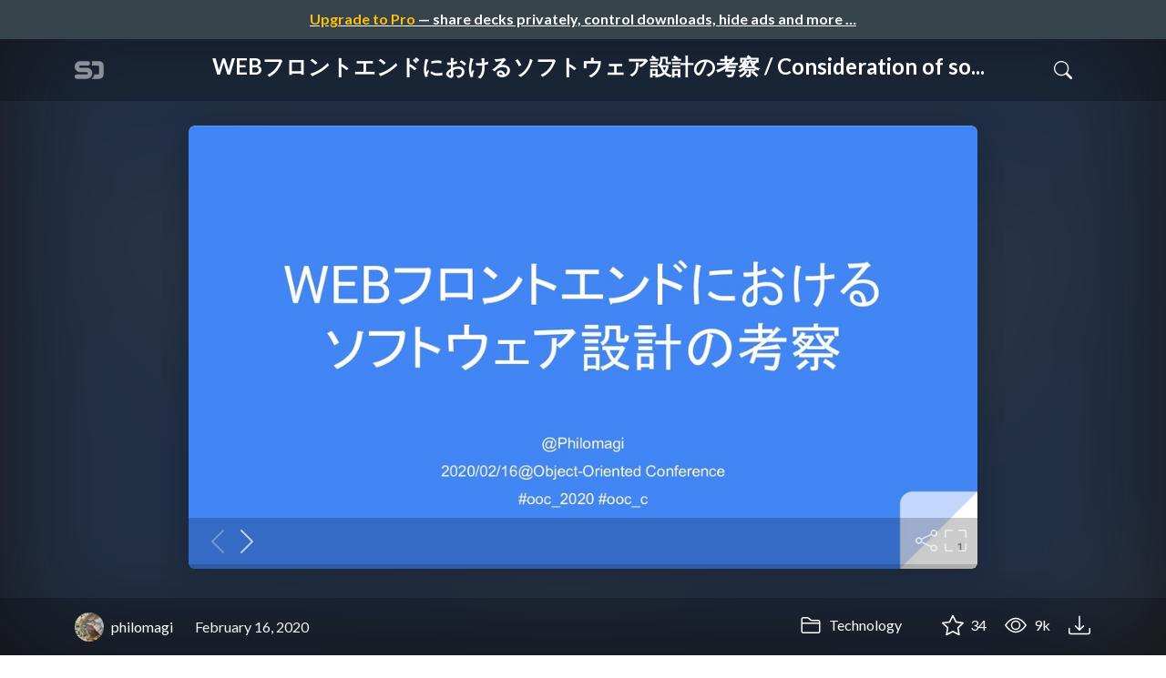

--- FILE ---
content_type: text/html; charset=utf-8
request_url: https://speakerdeck.com/tooppoo/consideration-of-software-design-in-web-front-end
body_size: 25607
content:
<!DOCTYPE html>
<html lang="en">
  <head>
    <meta charset="UTF-8">
    <title>WEBフロントエンドにおけるソフトウェア設計の考察 / Consideration of software design in WEB front end - Speaker Deck</title>
    <link rel="preconnect" href="https://fonts.googleapis.com/">
<link rel="preconnect" href="https://fonts.gstatic.com/" crossorigin>
<link rel="stylesheet" href="https://d1eu30co0ohy4w.cloudfront.net/assets/application-5cf9e6e4a5837c980bbced0aedac81e088061c199a8b7a8a59ed6ed0a5a508ad.css" />
<script src="https://d1eu30co0ohy4w.cloudfront.net/assets/js/application-4e8586bd50ab24200aee.js"></script>

<link rel="icon" type="image/png" href="https://d1eu30co0ohy4w.cloudfront.net/assets/favicon-bdd5839d46040a50edf189174e6f7aacc8abb3aaecd56a4711cf00d820883f47.png" />
<link rel="apple-touch-icon" type="image/png" href="https://d1eu30co0ohy4w.cloudfront.net/assets/favicon-bdd5839d46040a50edf189174e6f7aacc8abb3aaecd56a4711cf00d820883f47.png" />
<link rel="manifest" href="/manifest.json">
<meta name="viewport" content="width=device-width, initial-scale=1, viewport-fit=cover">
<link rel="sitemap" type="application/xml" title="Sitemap" href="/sitemap.xml">
<meta name="csrf-param" content="authenticity_token" />
<meta name="csrf-token" content="c8lGiFUzRP_DwUu-OtUfTBmb1ere-vCGPaP9436kYmPxSiiDAiWE6W7oPXtWLfn9J2u8I1Lsba1dP2SpOWnLiA" />
<script>(function(w,d,s,l,i){w[l]=w[l]||[];w[l].push({'gtm.start':new Date().getTime(),event:'gtm.js'});var f=d.getElementsByTagName(s)[0],j=d.createElement(s),dl=l!='dataLayer'?'&l='+l:'';j.async=true;j.src='https://www.googletagmanager.com/gtm.js?id='+i+dl;f.parentNode.insertBefore(j,f);})(window,document,'script','dataLayer','GTM-TSP938CX');</script>

      <link rel="stylesheet" href="https://d1eu30co0ohy4w.cloudfront.net/assets/player-c74d65a4f21e9749d74d542aa33a756e75fab8bc82a394cab3a9d7a456dd2023.css" />
  <script src="https://d1eu30co0ohy4w.cloudfront.net/assets/js/player-aa9680d1daed36c6dd9d.js"></script>
  <link rel="alternate" type="application/json+oembed" href="https://speakerdeck.com/oembed.json?url=https%3A%2F%2Fspeakerdeck.com%2Ftooppoo%2Fconsideration-of-software-design-in-web-front-end" title="WEBフロントエンドにおけるソフトウェア設計の考察 / Consideration of software design in WEB front end">
  <meta property="og:url" content="https://speakerdeck.com/tooppoo/consideration-of-software-design-in-web-front-end">
  <meta property="og:site_name" content="Speaker Deck">
  <meta property="og:title" content="WEBフロントエンドにおけるソフトウェア設計の考察 / Consideration of software design in WEB front end">
  <meta property="og:description" name="description" content="概要
・現代Webフロントエンドにおける難しさは何によってもたらされるのか
・Webフロントエンドと「ドメイン」の関係について
・Webフロントエンドを「設計」することについて
・Webフロントエンドにおけるアーキテクチャ考察

参考資料（スライドにも記載）
・エリック・エヴァンスのドメイ&amp;hellip;">
  <meta property="og:type" content="website" />
  <meta property="og:author" content="philomagi">
  <meta property="og:image" content="https://files.speakerdeck.com/presentations/bf2d3e9c6c44455a838e4c7c92b59f53/slide_0.jpg?14905524">
  <meta name="robots" content="max-image-preview:large">
  <meta name="twitter:card" content="summary_large_image">
  <meta name="twitter:site" content="@speakerdeck">
  <meta name="twitter:creator" content="@speakerdeck">
  <meta name="twitter:title" content="WEBフロントエンドにおけるソフトウェア設計の考察 / Consideration of software design in WEB front end">
  <meta name="twitter:description" content="概要
・現代Webフロントエンドにおける難しさは何によってもたらされるのか
・Webフロントエンドと「ドメイン」の関係について
・Webフロントエンドを「設計」することについて
・Webフロントエンドにおけるアーキテクチャ考察

参考資料（スライドにも記載）
・エリック・エヴァンスのドメイ&amp;hellip;">
  <meta name="twitter:image:src" content="https://files.speakerdeck.com/presentations/bf2d3e9c6c44455a838e4c7c92b59f53/slide_0.jpg?14905524">
  <link rel="canonical" href="https://speakerdeck.com/tooppoo/consideration-of-software-design-in-web-front-end" />
  <meta name="twitter:label1" content="Deck by" />
  <meta name="twitter:data1" content="philomagi">
  <meta name="stats-owner_id" content="252170" />
  <meta name="stats-talk_id" content="603984" />
  <meta name="stats-view_type" content="talk" />

    
    <style>
    @media only screen and (min-width: 0px) and (min-height: 0px) { .ads-container > div { min-width:300px; min-height:250px; } }
    @media only screen and (min-width: 640px) and (min-height: 0px) { .ads-container > div { min-width:570px; min-height:90px; } }
    </style>
    <script type="text/javascript">
      (function(){
        var bsa_optimize=document.createElement('script');
        bsa_optimize.type='text/javascript';
        bsa_optimize.async=true;
        bsa_optimize.src='https://cdn4.buysellads.net/pub/speakerdeck.js?'+(new Date()-new Date()%600000);
        (document.getElementsByTagName('head')[0]||document.getElementsByTagName('body')[0]).appendChild(bsa_optimize);
      })();
    </script>
  </head>
  <body class="sd-app">
    
      <div class="alert alert-banner">
            <a class="d-block text-center text-white" href="/pro?utm_campaign=upgrade_to_pro&amp;utm_medium=web&amp;utm_source=talk_show">
      <span class="text-warning">Upgrade to Pro</span> &mdash; share decks privately, control downloads, hide ads and more &hellip;
</a>
      </div>
    <div class="sd-menu d-md-none">
  <div class="container sd-menu-fixed-container">
    <div class="sd-brand">
      <a class="sd-brand-logo" href="/">
        <img alt="Speaker Deck" width="32" height="20" src="https://d1eu30co0ohy4w.cloudfront.net/assets/mark-f4be6df1e05965cac9f98e664a6c35f5ffdd0207385d07464a9214d6cdf76082.svg" /> <span class="d-none d-xl-inline">Speaker Deck</span>
</a>    </div>

      <nav class="sd-fixed-nav" aria-label="Primary">
        <div class="sd-nav-main js-toggle-container">
          <ul class="sd-nav-fixed-group nav toggle-flex-when-off">
            <li class="sd-nav-item nav-item d-none d-md-block">
              <a class="sd-nav-link nav-link" href="/features">
                Features
</a>            </li>
              <li class="sd-nav-item nav-item d-none d-md-block">
                  <a class="sd-nav-link nav-link" href="/pro?utm_campaign=speakerdeck_pro&amp;utm_medium=web&amp;utm_source=nav_unauthenticated">
                    <span class="d-none d-md-inline">Speaker Deck</span>
                    <div class="badge badge-pro-prominent">PRO</div>
</a>              </li>
            <li class="sd-nav-item nav-item">
              <a class="sd-nav-link nav-link" href="/signin">
                Sign in
</a>            </li>
            <li class="sd-nav-item nav-item">
              <a class="btn btn-primary" href="/signup">
                Sign up for free
</a>            </li>
            <li class="sd-nav-item d-block d-md-none">
              <button class="btn btn-link me-2 js-toggle-trigger" aria-label="Toggle Search">
                <svg class="icon icon-search "><use xlink:href="/icons/icons.svg?v=2025-04-16#icon-search"></use></svg>
              </button>
            </li>
            <li class="sd-nav-item nav-item d-none d-md-block">
                <form action="https://www.google.com/cse" id="cse-search-box" class="row">
    <input type="hidden" name="cx" value="010150859881542981030:hqhxyxpwtc4">
    <input type="hidden" name="ie" value="UTF-8">
    <label for="q" class="visually-hidden">Search</label>
    <div class="col"><input type="text" name="q" id="q" value="" placeholder="Search..." class="form-control search-input w-auto"></div>
    <div class="col"><input type="submit" name="sa" value="Search" class="btn btn-outline-primary d-inline-block d-md-none d-lg-inline-block"></div>
  </form>

            </li>
          </ul>

          <ul class="sd-nav-fixed-group nav toggle-flex-when-on">
            <li class="sd-nav-item">
                <form action="https://www.google.com/cse" id="cse-search-box" class="row">
    <input type="hidden" name="cx" value="010150859881542981030:hqhxyxpwtc4">
    <input type="hidden" name="ie" value="UTF-8">
    <label for="q" class="visually-hidden">Search</label>
    <div class="col"><input type="text" name="q" id="q" value="" placeholder="Search..." class="form-control search-input w-auto"></div>
    <div class="col"><input type="submit" name="sa" value="Search" class="btn btn-outline-primary d-inline-block d-md-none d-lg-inline-block"></div>
  </form>

            </li>
            <li class="sd-nav-item pe-2">
              <button class="btn btn-link js-toggle-trigger">
                <svg class="icon icon-x "><use xlink:href="/icons/icons.svg?v=2025-04-16#icon-x"></use></svg>
              </button>
            </li>
          </ul>

        </div>
      </nav>
  </div>
</div>

    
    
    <div class="sd-main">
      



<div class="deck deck-with-banner">
  <div class="deck-background" style="background-image: url('https://files.speakerdeck.com/presentations/bf2d3e9c6c44455a838e4c7c92b59f53/preview_slide_0.jpg?14905524')"></div>
  
  <div class="deck-header d-none d-md-block js-toggle-container">
    <div class="container d-flex align-items-center w-100">
      <div class="deck-header-logo py-3 me-5">
        <a class="sd-brand-logo" href="/">
          <img alt="Speaker Deck" width="32" height="21" src="https://d1eu30co0ohy4w.cloudfront.net/assets/mark-white-8d908558fe78e8efc8118c6fe9b9b1a9846b182c503bdc6902f97df4ddc9f3af.svg" />
</a>      </div>
      <div class="p-3 text-center toggle-block-when-off flex-fill">
        <h4 class="deck-header-title text-white text-truncate">




          WEBフロントエンドにおけるソフトウェア設計の考察 / Consideration of so...
        </h4>
      </div>
      <div class="d-flex justify-content-end align-items-center ms-auto">
        <div class="deck-header-user-nav toggle-block-when-on">
            <form action="https://www.google.com/cse" id="cse-search-box" class="row">
    <input type="hidden" name="cx" value="010150859881542981030:hqhxyxpwtc4">
    <input type="hidden" name="ie" value="UTF-8">
    <label for="q" class="visually-hidden">Search</label>
    <div class="col"><input type="text" name="q" id="q" value="" placeholder="Search..." class="form-control search-input w-auto"></div>
    <div class="col"><input type="submit" name="sa" value="Search" class="btn btn-outline-primary d-inline-block d-md-none d-lg-inline-block"></div>
  </form>

        </div>
        <div class="deck-header-user-nav toggle-block-when-on">
          <button class="btn btn-link me-2 js-toggle-trigger text-white">
            <svg class="icon icon-x "><use xlink:href="/icons/icons.svg?v=2025-04-16#icon-x"></use></svg>
          </button>
        </div>
        <div class="deck-header-user-nav toggle-block-when-off">
          <button class="btn btn-link me-2 js-toggle-trigger text-white" aria-label="Toggle Search">
            <svg class="icon icon-search "><use xlink:href="/icons/icons.svg?v=2025-04-16#icon-search"></use></svg>
          </button>
        </div>
        <div class="deck-header-user-nav flex-grow-0 dropdown py-3">
          
        </div>
      </div>
    </div>
  </div>

  <div class="deck-embed js-deck-embed" style="aspect-ratio:1024/576;" data-ratio="1.7777777777777777" data-state="processed">
    <div class="speakerdeck-embed" data-title="false" data-skip-resize="true" data-id="bf2d3e9c6c44455a838e4c7c92b59f53" data-name="WEBフロントエンドにおけるソフトウェア設計の考察 / Consideration of software design in WEB front end" data-ratio="1.7777777777777777" data-host="speakerdeck.com"></div>
</div>


  <div class="deck-meta">
    <div class="container">
      <div class="row align-items-center justify-content-between">
        <div class="col-md-auto col-12 py-3">
          <div class="row align-items-center justify-content-md-start">
            <a class="d-flex align-items-center font-weight-bold text-white col-auto" href="/tooppoo">
              <span class="me-2">
                <img width="47" height="47" class="avatar " loading="eager" alt="Avatar for philomagi" src="https://secure.gravatar.com/avatar/b8403d102456248570005ee7fb2ba0f7?s=47" />
              </span>
              <span>
                philomagi
              </span>
</a>            
            <div class="col-auto deck-date">
              February 16, 2020
            </div>
            <div class="col-auto d-none d-md-block">
              
            </div>
          </div>
        </div>
        <div class="col-md-auto col-12 py-md-3 pb-3">
          <div class="row justify-content-between justify-content-md-start gap-2 gap-md-0">


            <div class="col-auto me-auto me-md-0 align-self-center">
                <a class="text-white font-weight-bold" href="/c/technology">
                  <svg class="icon icon-folder "><use xlink:href="/icons/icons.svg?v=2025-04-16#icon-folder"></use></svg> Technology
</a>            </div>
            <div class="row col-auto text-white font-weight-bold">
              <div class="col-auto pe-0 pe-lg-2 align-self-center"><div class="js-bookmark bookmark animated" data-talk-id="603984">
</div>
</div>

              <div class="col-auto pe-0 pe-lg-2 align-self-center"><div class="js-stargazer stargazer animated" data-talk-id="603984">
      <a class="font-weight-bold" title="Star WEBフロントエンドにおけるソフトウェア設計の考察 / Consideration of software design in WEB front end" href="/signin?return_to=%2Ftooppoo%2Fconsideration-of-software-design-in-web-front-end">
        <svg class="icon icon-star "><use xlink:href="/icons/icons.svg?v=2025-04-16#icon-star"></use></svg> 34
</a></div>
</div>

              <div class="col-auto pe-0 pe-lg-2 align-self-center" title="8,975 views"><svg class="icon icon-eye "><use xlink:href="/icons/icons.svg?v=2025-04-16#icon-eye"></use></svg> 9k</div>

                <div class="col-auto pe-0 pe-lg-2 align-self-center"><a title="Download PDF" class="text-white" href="https://files.speakerdeck.com/presentations/bf2d3e9c6c44455a838e4c7c92b59f53/WEB%E3%83%95%E3%83%AD%E3%83%B3%E3%83%88%E3%82%A8%E3%83%B3%E3%83%89%E3%81%AB%E3%81%8A%E3%81%91%E3%82%8B%E3%82%BD%E3%83%95%E3%83%88%E3%82%A6%E3%82%A7%E3%82%A2%E8%A8%AD%E8%A8%88%E3%81%AE%E8%80%83%E5%AF%9F_.pdf"><svg class="icon icon-download "><use xlink:href="/icons/icons.svg?v=2025-04-16#icon-download"></use></svg></a></div>

            </div>
          </div>
        </div>
      </div>
    </div>
  </div>
</div>


<div class="container py-md-5">
  <div class="ads-container"><div id="bsa-zone_1710255896577-0_123456"></div></div>

  <h1 class="mb-4 text-break">WEBフロントエンドにおけるソフトウェア設計の考察 / Consideration of software design in WEB front end</h1>
    <div class="deck-description text-break mb-4">
      <p>概要
<br>・現代Webフロントエンドにおける難しさは何によってもたらされるのか
<br>・Webフロントエンドと「ドメイン」の関係について
<br>・Webフロントエンドを「設計」することについて
<br>・Webフロントエンドにおけるアーキテクチャ考察</p>

<p>参考資料（スライドにも記載）
<br>・エリック・エヴァンスのドメイン駆動設計
<br>　・Eric Evans（著）今関 剛（監訳）和智 右桂、牧野祐子（訳）
<br>・Clean Architecture　達人に学ぶソフトウェアの構造と設計
<br>　・Robert C. Martin（著）角 征典、高木 正弘（訳）
<br>・未来を作った人々 - ゼロックス・パロアルト研究所とコンピュータエイジの黎明
<br>　・Michael Hiltzik（著）エ・ビスコム・テック・ラボ（監訳）鴨沢眞夫（訳）
<br>・オブジェクト指向のハードコア
<br>　・<a rel="nofollow" href="https://www.zerobase.jp/salon/2019/05/25/hardcore-oo.html">https://www.zerobase.jp/salon/2019/05/25/hardcore-oo.html</a>
<br>　・(2) 哲学
<br>　・(3) Smalltalk by @sumim
<br>　・(8) GUI by 上野学（@manabuueno）
<br>・クライアントアプリの「中心」とは何か
<br>　・by @takasek
<br>　・<a rel="nofollow" href="https://speakerdeck.com/takasek/20200121-the-center-of-the-client-number-ios-ca">https://speakerdeck.com/takasek/20200121-the-center-of-the-client-number-ios-ca</a>
<br>・複雑なJavaScriptアプリケーションに立ち向かうためのアーキテクチャ
<br>　・by しんぺい（@shinpei0213）
<br>　・<a rel="nofollow" href="https://speakerdeck.com/shinpeim/fu-za-najavascriptapurikesiyonnili-tixiang-kautamefalseakitekutiya">https://speakerdeck.com/shinpeim/fu-za-najavascriptapurikesiyonnili-tixiang-kautamefalseakitekutiya</a>
<br>　・<a rel="nofollow" href="http://techblog.reraku.co.jp/entry/2017/08/08/184313">http://techblog.reraku.co.jp/entry/2017/08/08/184313</a>
<br>・Almin.js | JavaScriptアーキテクチャ
<br>　・by azu（@azu_re）
<br>　・<a rel="nofollow" href="https://azu.github.io/slide/2016/child_process_sushi/almin-javascript-architecture.html">https://azu.github.io/slide/2016/child_process_sushi/almin-javascript-architecture.html</a>
<br>・CQRS+ES(再)入門
<br>　・by かとじゅん（@j5ik2o）
<br>　・<a rel="nofollow" href="https://speakerdeck.com/j5ik2o/cqrs-plus-es-zai-ru-men">https://speakerdeck.com/j5ik2o/cqrs-plus-es-zai-ru-men</a>
<br>・Facebook の決断：MVCはスケールしない。ならば Flux だ。
<br>　・<a rel="nofollow" href="https://www.infoq.com/jp/news/2014/05/facebook-mvc-flux/">https://www.infoq.com/jp/news/2014/05/facebook-mvc-flux/</a>
<br>・Vue.js + デザインパターンによるコンポーネント実装
<br>　・by @philomagi
<br>　・<a rel="nofollow" href="https://speakerdeck.com/tooppoo/vue-dot-js-dezainpatan-niyorukonponentoshi-zhuang-v2">https://speakerdeck.com/tooppoo/vue-dot-js-dezainpatan-niyorukonponentoshi-zhuang-v2</a>
<br>　・<a rel="nofollow" href="https://github.com/tooppoo/sample-for-vue-with-design-patterns">https://github.com/tooppoo/sample-for-vue-with-design-patterns</a>
<br>・モデルとは何であって、何でないのか
<br>　・by 末並 晃（@a_suenami）
<br>　・<a rel="nofollow" href="https://speakerdeck.com/a_suenami/moderutohahe-deatute-he-denaifalseka-number-kichijojipm">https://speakerdeck.com/a_suenami/moderutohahe-deatute-he-denaifalseka-number-kichijojipm</a>
<br>　・<a rel="nofollow" href="https://a-suenami.hatenablog.com/entry/2019/08/05/084814">https://a-suenami.hatenablog.com/entry/2019/08/05/084814</a>
<br>・atomic design
<br>　・by brad frost
<br>　・<a rel="nofollow" href="https://bradfrost.com/blog/post/atomic-web-design/">https://bradfrost.com/blog/post/atomic-web-design/</a>
<br>・Atomic Design 〜 堅牢で使いやすいUIを効率よく設計する
<br>　・五藤 佑典
<br>・MVCとはなにか
<br>　・by 天重 誠二（@tenjuu99）
<br>　・<a rel="nofollow" href="https://speakerdeck.com/tenjuu99/what-mvc-is">https://speakerdeck.com/tenjuu99/what-mvc-is</a>
<br>　・<a rel="nofollow" href="https://note.com/tenjuu99/n/n0232ccd1089d">https://note.com/tenjuu99/n/n0232ccd1089d</a>
<br>　・<a rel="nofollow" href="https://note.com/tenjuu99/n/nbbb4b273676d">https://note.com/tenjuu99/n/nbbb4b273676d</a>
<br>・The Model-View-Controller (MVC)Its Past and Present
<br>　・Trygve Reenskaug
<br>　・<a rel="nofollow" href="http://folk.uio.no/trygver/2003/javazone-jaoo/MVC_pattern.pdf">http://folk.uio.no/trygver/2003/javazone-jaoo/MVC_pattern.pdf</a>
</p>
      <div class="addendum"><p></p></div>
    </div>
  <div class="row align-items-center td-none mb-4">
    <div class="col-md-auto col-12 me-md-auto mb-4 mb-md-0">
      <div class="row align-items-center">
        <div class="col-auto">
          <img width="128" height="128" class="avatar avatar-lg" loading="eager" alt="Avatar for philomagi" src="https://secure.gravatar.com/avatar/b8403d102456248570005ee7fb2ba0f7?s=128" />
        </div>
        <div class="col-auto ps-0">
          <h2 class="m-0 h4">
            <a class="text-dark" href="/tooppoo">philomagi</a>
            
          </h2>
          <div class="text-muted">
              February 16, 2020
          </div>
        </div>
      </div>
    </div>
    <div class="col-md-auto col-12">
      <div class="btn-group btn-group-flex d-flex" role="group">
        
          <a href="https://x.com/intent/tweet?url=https://speakerdeck.com/tooppoo/consideration-of-software-design-in-web-front-end&text=WEB%E3%83%95%E3%83%AD%E3%83%B3%E3%83%88%E3%82%A8%E3%83%B3%E3%83%89%E3%81%AB%E3%81%8A%E3%81%91%E3%82%8B%E3%82%BD%E3%83%95%E3%83%88%E3%82%A6%E3%82%A7%E3%82%A2%E8%A8%AD%E8%A8%88%E3%81%AE%E8%80%83%E5%AF%9F+%2F+Consideration+of+software+design+in+WEB+front+end" class="btn btn-outline-primary w-100">
            <svg class="icon icon-twitter-x "><use xlink:href="/icons/icons.svg?v=2025-04-16#icon-twitter-x"></use></svg> Tweet
          </a>
          <button class="facebook-share btn btn-outline-primary w-100">
            <svg class="icon icon-facebook "><use xlink:href="/icons/icons.svg?v=2025-04-16#icon-facebook"></use></svg> Share
          </button>
      </div>
    </div>
  </div>

  <div class="ads-container"><div id="bsa-zone_1712565778570-2_123456"></div></div>
</div>



<div class="bg-lightest border-top">
  <div class="container py-md-4 py-3">


        <div class="row mb-4 align-items-center">
          <div class="col-12 col-lg-9 mb-3 mb-lg-0">
            <h2 class="m-0">More Decks by philomagi</h2>
          </div>
          <div class="col-12 col-lg-3 text-lg-end">
            <a class="btn btn-outline-primary btn-break" href="/tooppoo">
              See All by philomagi <svg class="icon icon-chevron-right "><use xlink:href="/icons/icons.svg?v=2025-04-16#icon-chevron-right"></use></svg>
</a>          </div>
        </div>
        <div class="row">
              <div class="col-12 col-md-6 col-lg-4 mb-5">
      <div class="card deck-preview" data-id="ea4c1294724649fcba26409711fb02ad" data-slide-count="25" data-cover-image="https://files.speakerdeck.com/presentations/ea4c1294724649fcba26409711fb02ad/preview_slide_0.jpg?18894364">
        <a class="deck-preview-link" href="/tooppoo/domain-driven-design-and-holism" title="ドメイン駆動設計のホーリズム的側面 / domain-driven-design and holism">
          <div class="deck-preview-image">
            <div class="content"></div>
            <div class="deck-preview-slide" style="background-image: url('https://files.speakerdeck.com/presentations/ea4c1294724649fcba26409711fb02ad/preview_slide_0.jpg?18894364');"></div>
            <div class="deck-preview-background" style="background-image: url('https://files.speakerdeck.com/presentations/ea4c1294724649fcba26409711fb02ad/preview_slide_0.jpg?18894364');"></div>
            <div class="deck-preview-slide deck-preview-scrub-slide"></div>
            <div class="deck-preview-background deck-preview-scrub-background"></div>
            <div class="deck-preview-scrubber"></div>
          </div>

          <div class="deck-title px-3 pt-3 text-truncate">
            ドメイン駆動設計のホーリズム的側面 / domain-driven-design and holism
          </div>
        </a>
        <div class="deck-preview-meta d-flex px-2">
            <div class="text-truncate py-3 pe-2 me-auto py-3">
              <a href="/tooppoo" aria-label="philomagi profile">
                <img width="24" height="24" class="avatar avatar-sm" loading="lazy" alt="Avatar for philomagi" src="https://secure.gravatar.com/avatar/b8403d102456248570005ee7fb2ba0f7?s=24" />
                tooppoo
              </a>
            </div>
            <div class="px-1 py-3">
            </div>
            <div class="px-2 py-3">
                <svg class="icon icon-star "><use xlink:href="/icons/icons.svg?v=2025-04-16#icon-star"></use></svg> 0
            </div>
            <div class="px-1 py-3">
              <span title="191 views"><svg class="icon icon-eye "><use xlink:href="/icons/icons.svg?v=2025-04-16#icon-eye"></use></svg> 190</span>
            </div>
        </div>
      </div>
  </div>

              <div class="col-12 col-md-6 col-lg-4 mb-5">
      <div class="card deck-preview" data-id="ae4c33eb639b4e8b80feebaf3178730c" data-slide-count="18" data-cover-image="https://files.speakerdeck.com/presentations/ae4c33eb639b4e8b80feebaf3178730c/preview_slide_0.jpg?17691164">
        <a class="deck-preview-link" href="/tooppoo/art-science-easy-to-understand" title="アート、サイエンス、「わかりやすさ」 / art, science, &quot;easy to understand&quot;">
          <div class="deck-preview-image">
            <div class="content"></div>
            <div class="deck-preview-slide" style="background-image: url('https://files.speakerdeck.com/presentations/ae4c33eb639b4e8b80feebaf3178730c/preview_slide_0.jpg?17691164');"></div>
            <div class="deck-preview-background" style="background-image: url('https://files.speakerdeck.com/presentations/ae4c33eb639b4e8b80feebaf3178730c/preview_slide_0.jpg?17691164');"></div>
            <div class="deck-preview-slide deck-preview-scrub-slide"></div>
            <div class="deck-preview-background deck-preview-scrub-background"></div>
            <div class="deck-preview-scrubber"></div>
          </div>

          <div class="deck-title px-3 pt-3 text-truncate">
            アート、サイエンス、「わかりやすさ」 / art, science, &quot;easy to understand&quot;
          </div>
        </a>
        <div class="deck-preview-meta d-flex px-2">
            <div class="text-truncate py-3 pe-2 me-auto py-3">
              <a href="/tooppoo" aria-label="philomagi profile">
                <img width="24" height="24" class="avatar avatar-sm" loading="lazy" alt="Avatar for philomagi" src="https://secure.gravatar.com/avatar/b8403d102456248570005ee7fb2ba0f7?s=24" />
                tooppoo
              </a>
            </div>
            <div class="px-1 py-3">
            </div>
            <div class="px-2 py-3">
                <svg class="icon icon-star "><use xlink:href="/icons/icons.svg?v=2025-04-16#icon-star"></use></svg> 1
            </div>
            <div class="px-1 py-3">
              <span title="20,277 views"><svg class="icon icon-eye "><use xlink:href="/icons/icons.svg?v=2025-04-16#icon-eye"></use></svg> 20k</span>
            </div>
        </div>
      </div>
  </div>

              <div class="col-12 col-md-6 col-lg-4 mb-5">
      <div class="card deck-preview" data-id="f48616fe8a474cacbd9f10aa7531df97" data-slide-count="49" data-cover-image="https://files.speakerdeck.com/presentations/f48616fe8a474cacbd9f10aa7531df97/preview_slide_0.jpg?17499953">
        <a class="deck-preview-link" href="/tooppoo/software-and-dynamic-equilibrium" title="ソフトウェアと「動的平衡」 / software-and-dynamic-equilibrium">
          <div class="deck-preview-image">
            <div class="content"></div>
            <div class="deck-preview-slide" style="background-image: url('https://files.speakerdeck.com/presentations/f48616fe8a474cacbd9f10aa7531df97/preview_slide_0.jpg?17499953');"></div>
            <div class="deck-preview-background" style="background-image: url('https://files.speakerdeck.com/presentations/f48616fe8a474cacbd9f10aa7531df97/preview_slide_0.jpg?17499953');"></div>
            <div class="deck-preview-slide deck-preview-scrub-slide"></div>
            <div class="deck-preview-background deck-preview-scrub-background"></div>
            <div class="deck-preview-scrubber"></div>
          </div>

          <div class="deck-title px-3 pt-3 text-truncate">
            ソフトウェアと「動的平衡」 / software-and-dynamic-equilibrium
          </div>
        </a>
        <div class="deck-preview-meta d-flex px-2">
            <div class="text-truncate py-3 pe-2 me-auto py-3">
              <a href="/tooppoo" aria-label="philomagi profile">
                <img width="24" height="24" class="avatar avatar-sm" loading="lazy" alt="Avatar for philomagi" src="https://secure.gravatar.com/avatar/b8403d102456248570005ee7fb2ba0f7?s=24" />
                tooppoo
              </a>
            </div>
            <div class="px-1 py-3">
            </div>
            <div class="px-2 py-3">
                <svg class="icon icon-star "><use xlink:href="/icons/icons.svg?v=2025-04-16#icon-star"></use></svg> 1
            </div>
            <div class="px-1 py-3">
              <span title="1,050 views"><svg class="icon icon-eye "><use xlink:href="/icons/icons.svg?v=2025-04-16#icon-eye"></use></svg> 1.1k</span>
            </div>
        </div>
      </div>
  </div>

              <div class="col-12 col-md-6 col-lg-4 mb-5">
      <div class="card deck-preview" data-id="df134c8b118842f7b5d6793e9faf3c55" data-slide-count="27" data-cover-image="https://files.speakerdeck.com/presentations/df134c8b118842f7b5d6793e9faf3c55/preview_slide_0.jpg?16112533">
        <a class="deck-preview-link" href="/tooppoo/want-to-use-conditional-expression-in-javascript" title="javascriptでも条件式を使いたい話 / want to use conditional expression in javascript">
          <div class="deck-preview-image">
            <div class="content"></div>
            <div class="deck-preview-slide" style="background-image: url('https://files.speakerdeck.com/presentations/df134c8b118842f7b5d6793e9faf3c55/preview_slide_0.jpg?16112533');"></div>
            <div class="deck-preview-background" style="background-image: url('https://files.speakerdeck.com/presentations/df134c8b118842f7b5d6793e9faf3c55/preview_slide_0.jpg?16112533');"></div>
            <div class="deck-preview-slide deck-preview-scrub-slide"></div>
            <div class="deck-preview-background deck-preview-scrub-background"></div>
            <div class="deck-preview-scrubber"></div>
          </div>

          <div class="deck-title px-3 pt-3 text-truncate">
            javascriptでも条件式を使いたい話 / want to use conditional expression in javascript
          </div>
        </a>
        <div class="deck-preview-meta d-flex px-2">
            <div class="text-truncate py-3 pe-2 me-auto py-3">
              <a href="/tooppoo" aria-label="philomagi profile">
                <img width="24" height="24" class="avatar avatar-sm" loading="lazy" alt="Avatar for philomagi" src="https://secure.gravatar.com/avatar/b8403d102456248570005ee7fb2ba0f7?s=24" />
                tooppoo
              </a>
            </div>
            <div class="px-1 py-3">
            </div>
            <div class="px-2 py-3">
                <svg class="icon icon-star "><use xlink:href="/icons/icons.svg?v=2025-04-16#icon-star"></use></svg> 0
            </div>
            <div class="px-1 py-3">
              <span title="6,466 views"><svg class="icon icon-eye "><use xlink:href="/icons/icons.svg?v=2025-04-16#icon-eye"></use></svg> 6.5k</span>
            </div>
        </div>
      </div>
  </div>

              <div class="col-12 col-md-6 col-lg-4 mb-5">
      <div class="card deck-preview" data-id="40bdfeca897c4ee59620565b189a9ecf" data-slide-count="76" data-cover-image="https://files.speakerdeck.com/presentations/40bdfeca897c4ee59620565b189a9ecf/preview_slide_0.jpg?15955390">
        <a class="deck-preview-link" href="/tooppoo/web-front-end-design-to-avoid-being-a-fat-component" title="Fat ComponentにしないためのWebフロントエンド設計 /  Web Front-End design to avoid being a Fat Component">
          <div class="deck-preview-image">
            <div class="content"></div>
            <div class="deck-preview-slide" style="background-image: url('https://files.speakerdeck.com/presentations/40bdfeca897c4ee59620565b189a9ecf/preview_slide_0.jpg?15955390');"></div>
            <div class="deck-preview-background" style="background-image: url('https://files.speakerdeck.com/presentations/40bdfeca897c4ee59620565b189a9ecf/preview_slide_0.jpg?15955390');"></div>
            <div class="deck-preview-slide deck-preview-scrub-slide"></div>
            <div class="deck-preview-background deck-preview-scrub-background"></div>
            <div class="deck-preview-scrubber"></div>
          </div>

          <div class="deck-title px-3 pt-3 text-truncate">
            Fat ComponentにしないためのWebフロントエンド設計 /  Web Front-End design to avoid being a Fat Component
          </div>
        </a>
        <div class="deck-preview-meta d-flex px-2">
            <div class="text-truncate py-3 pe-2 me-auto py-3">
              <a href="/tooppoo" aria-label="philomagi profile">
                <img width="24" height="24" class="avatar avatar-sm" loading="lazy" alt="Avatar for philomagi" src="https://secure.gravatar.com/avatar/b8403d102456248570005ee7fb2ba0f7?s=24" />
                tooppoo
              </a>
            </div>
            <div class="px-1 py-3">
            </div>
            <div class="px-2 py-3">
                <svg class="icon icon-star "><use xlink:href="/icons/icons.svg?v=2025-04-16#icon-star"></use></svg> 4
            </div>
            <div class="px-1 py-3">
              <span title="3,639 views"><svg class="icon icon-eye "><use xlink:href="/icons/icons.svg?v=2025-04-16#icon-eye"></use></svg> 3.6k</span>
            </div>
        </div>
      </div>
  </div>

              <div class="col-12 col-md-6 col-lg-4 mb-5">
      <div class="card deck-preview" data-id="6c71f7395b544ed69daebde4b992bfa3" data-slide-count="48" data-cover-image="https://files.speakerdeck.com/presentations/6c71f7395b544ed69daebde4b992bfa3/preview_slide_0.jpg?15869546">
        <a class="deck-preview-link" href="/tooppoo/how-to-learn-theory" title="技術書・方法論とのお付き合い / how to learn theory">
          <div class="deck-preview-image">
            <div class="content"></div>
            <div class="deck-preview-slide" style="background-image: url('https://files.speakerdeck.com/presentations/6c71f7395b544ed69daebde4b992bfa3/preview_slide_0.jpg?15869546');"></div>
            <div class="deck-preview-background" style="background-image: url('https://files.speakerdeck.com/presentations/6c71f7395b544ed69daebde4b992bfa3/preview_slide_0.jpg?15869546');"></div>
            <div class="deck-preview-slide deck-preview-scrub-slide"></div>
            <div class="deck-preview-background deck-preview-scrub-background"></div>
            <div class="deck-preview-scrubber"></div>
          </div>

          <div class="deck-title px-3 pt-3 text-truncate">
            技術書・方法論とのお付き合い / how to learn theory
          </div>
        </a>
        <div class="deck-preview-meta d-flex px-2">
            <div class="text-truncate py-3 pe-2 me-auto py-3">
              <a href="/tooppoo" aria-label="philomagi profile">
                <img width="24" height="24" class="avatar avatar-sm" loading="lazy" alt="Avatar for philomagi" src="https://secure.gravatar.com/avatar/b8403d102456248570005ee7fb2ba0f7?s=24" />
                tooppoo
              </a>
            </div>
            <div class="px-1 py-3">
            </div>
            <div class="px-2 py-3">
                <svg class="icon icon-star "><use xlink:href="/icons/icons.svg?v=2025-04-16#icon-star"></use></svg> 4
            </div>
            <div class="px-1 py-3">
              <span title="1,237 views"><svg class="icon icon-eye "><use xlink:href="/icons/icons.svg?v=2025-04-16#icon-eye"></use></svg> 1.2k</span>
            </div>
        </div>
      </div>
  </div>

              <div class="col-12 col-md-6 col-lg-4 mb-5">
      <div class="card deck-preview" data-id="021f45231dad4647bac31a81ce02a6ca" data-slide-count="28" data-cover-image="https://files.speakerdeck.com/presentations/021f45231dad4647bac31a81ce02a6ca/preview_slide_0.jpg?22637128">
        <a class="deck-preview-link" href="/tooppoo/reconsider-object-oriented" title="「オブジェクト指向」を再考する / reconsider &quot;object-oriented&quot;">
          <div class="deck-preview-image">
            <div class="content"></div>
            <div class="deck-preview-slide" style="background-image: url('https://files.speakerdeck.com/presentations/021f45231dad4647bac31a81ce02a6ca/preview_slide_0.jpg?22637128');"></div>
            <div class="deck-preview-background" style="background-image: url('https://files.speakerdeck.com/presentations/021f45231dad4647bac31a81ce02a6ca/preview_slide_0.jpg?22637128');"></div>
            <div class="deck-preview-slide deck-preview-scrub-slide"></div>
            <div class="deck-preview-background deck-preview-scrub-background"></div>
            <div class="deck-preview-scrubber"></div>
          </div>

          <div class="deck-title px-3 pt-3 text-truncate">
            「オブジェクト指向」を再考する / reconsider &quot;object-oriented&quot;
          </div>
        </a>
        <div class="deck-preview-meta d-flex px-2">
            <div class="text-truncate py-3 pe-2 me-auto py-3">
              <a href="/tooppoo" aria-label="philomagi profile">
                <img width="24" height="24" class="avatar avatar-sm" loading="lazy" alt="Avatar for philomagi" src="https://secure.gravatar.com/avatar/b8403d102456248570005ee7fb2ba0f7?s=24" />
                tooppoo
              </a>
            </div>
            <div class="px-1 py-3">
            </div>
            <div class="px-2 py-3">
                <svg class="icon icon-star "><use xlink:href="/icons/icons.svg?v=2025-04-16#icon-star"></use></svg> 2
            </div>
            <div class="px-1 py-3">
              <span title="824 views"><svg class="icon icon-eye "><use xlink:href="/icons/icons.svg?v=2025-04-16#icon-eye"></use></svg> 820</span>
            </div>
        </div>
      </div>
  </div>

              <div class="col-12 col-md-6 col-lg-4 mb-5">
      <div class="card deck-preview" data-id="8a400f0424104ac8a011a5fb74957b58" data-slide-count="69" data-cover-image="https://files.speakerdeck.com/presentations/8a400f0424104ac8a011a5fb74957b58/preview_slide_0.jpg?15590558">
        <a class="deck-preview-link" href="/tooppoo/dual-nature-of-model" title="「モデル」の二面性と設計を考える / dual nature of &quot;model&quot;">
          <div class="deck-preview-image">
            <div class="content"></div>
            <div class="deck-preview-slide" style="background-image: url('https://files.speakerdeck.com/presentations/8a400f0424104ac8a011a5fb74957b58/preview_slide_0.jpg?15590558');"></div>
            <div class="deck-preview-background" style="background-image: url('https://files.speakerdeck.com/presentations/8a400f0424104ac8a011a5fb74957b58/preview_slide_0.jpg?15590558');"></div>
            <div class="deck-preview-slide deck-preview-scrub-slide"></div>
            <div class="deck-preview-background deck-preview-scrub-background"></div>
            <div class="deck-preview-scrubber"></div>
          </div>

          <div class="deck-title px-3 pt-3 text-truncate">
            「モデル」の二面性と設計を考える / dual nature of &quot;model&quot;
          </div>
        </a>
        <div class="deck-preview-meta d-flex px-2">
            <div class="text-truncate py-3 pe-2 me-auto py-3">
              <a href="/tooppoo" aria-label="philomagi profile">
                <img width="24" height="24" class="avatar avatar-sm" loading="lazy" alt="Avatar for philomagi" src="https://secure.gravatar.com/avatar/b8403d102456248570005ee7fb2ba0f7?s=24" />
                tooppoo
              </a>
            </div>
            <div class="px-1 py-3">
            </div>
            <div class="px-2 py-3">
                <svg class="icon icon-star "><use xlink:href="/icons/icons.svg?v=2025-04-16#icon-star"></use></svg> 2
            </div>
            <div class="px-1 py-3">
              <span title="1,796 views"><svg class="icon icon-eye "><use xlink:href="/icons/icons.svg?v=2025-04-16#icon-eye"></use></svg> 1.8k</span>
            </div>
        </div>
      </div>
  </div>

              <div class="col-12 col-md-6 col-lg-4 mb-5">
      <div class="card deck-preview" data-id="b7648163dcf44f37aa18a69a1d8bbb1f" data-slide-count="96" data-cover-image="https://files.speakerdeck.com/presentations/b7648163dcf44f37aa18a69a1d8bbb1f/preview_slide_0.jpg?15315035">
        <a class="deck-preview-link" href="/tooppoo/consideration-of-domain-driven-design-via-domain" title="「ドメイン」駆動で考える「ドメイン駆動設計」/consideration of domain-driven design via domain">
          <div class="deck-preview-image">
            <div class="content"></div>
            <div class="deck-preview-slide" style="background-image: url('https://files.speakerdeck.com/presentations/b7648163dcf44f37aa18a69a1d8bbb1f/preview_slide_0.jpg?15315035');"></div>
            <div class="deck-preview-background" style="background-image: url('https://files.speakerdeck.com/presentations/b7648163dcf44f37aa18a69a1d8bbb1f/preview_slide_0.jpg?15315035');"></div>
            <div class="deck-preview-slide deck-preview-scrub-slide"></div>
            <div class="deck-preview-background deck-preview-scrub-background"></div>
            <div class="deck-preview-scrubber"></div>
          </div>

          <div class="deck-title px-3 pt-3 text-truncate">
            「ドメイン」駆動で考える「ドメイン駆動設計」/consideration of domain-driven design via domain
          </div>
        </a>
        <div class="deck-preview-meta d-flex px-2">
            <div class="text-truncate py-3 pe-2 me-auto py-3">
              <a href="/tooppoo" aria-label="philomagi profile">
                <img width="24" height="24" class="avatar avatar-sm" loading="lazy" alt="Avatar for philomagi" src="https://secure.gravatar.com/avatar/b8403d102456248570005ee7fb2ba0f7?s=24" />
                tooppoo
              </a>
            </div>
            <div class="px-1 py-3">
            </div>
            <div class="px-2 py-3">
                <svg class="icon icon-star "><use xlink:href="/icons/icons.svg?v=2025-04-16#icon-star"></use></svg> 9
            </div>
            <div class="px-1 py-3">
              <span title="2,959 views"><svg class="icon icon-eye "><use xlink:href="/icons/icons.svg?v=2025-04-16#icon-eye"></use></svg> 3k</span>
            </div>
        </div>
      </div>
  </div>

        </div>

        <div class="row mb-4 align-items-center">
          <div class="col-12 col-lg-9 mb-3 mb-lg-0">
            <h2 class="m-0">Other Decks in Technology</h2>
          </div>
          <div class="col-12 col-lg-3 text-lg-end">
            <a class="btn btn-outline-primary" href="/c/technology">
              See All in Technology <svg class="icon icon-chevron-right "><use xlink:href="/icons/icons.svg?v=2025-04-16#icon-chevron-right"></use></svg>
</a>          </div>
        </div>
        <div class="row">
              <div class="col-12 col-md-6 col-lg-4 mb-5">
      <div class="card deck-preview" data-id="32e03a2b40a7477cb796f14d619249a1" data-slide-count="18" data-cover-image="https://files.speakerdeck.com/presentations/32e03a2b40a7477cb796f14d619249a1/preview_slide_0.jpg?37362583">
        <a class="deck-preview-link" href="/andpad/enhancing-photo-annotation-in-andpad-driven-by-the-voice-of-the-field" title="「もっと正確に、もっと効率的に」ANDPADの写真書き込み機能における、 現場の声を形にしたエンハンス">
          <div class="deck-preview-image">
            <div class="content"></div>
            <div class="deck-preview-slide" style="background-image: url('https://files.speakerdeck.com/presentations/32e03a2b40a7477cb796f14d619249a1/preview_slide_0.jpg?37362583');"></div>
            <div class="deck-preview-background" style="background-image: url('https://files.speakerdeck.com/presentations/32e03a2b40a7477cb796f14d619249a1/preview_slide_0.jpg?37362583');"></div>
            <div class="deck-preview-slide deck-preview-scrub-slide"></div>
            <div class="deck-preview-background deck-preview-scrub-background"></div>
            <div class="deck-preview-scrubber"></div>
          </div>

          <div class="deck-title px-3 pt-3 text-truncate">
            「もっと正確に、もっと効率的に」ANDPADの写真書き込み機能における、 現場の声を形にしたエンハンス
          </div>
        </a>
        <div class="deck-preview-meta d-flex px-2">
            <div class="text-truncate py-3 pe-2 me-auto py-3">
              <a href="/andpad" aria-label="ANDPAD inc profile">
                <img width="24" height="24" class="avatar avatar-sm" loading="lazy" alt="Avatar for ANDPAD inc" src="https://speakerdeck.com/rails/active_storage/representations/redirect/eyJfcmFpbHMiOnsiZGF0YSI6NDU2ODU4LCJwdXIiOiJibG9iX2lkIn19--7354180a7d4fd264b4779cf00f74504973c548f1/eyJfcmFpbHMiOnsiZGF0YSI6eyJmb3JtYXQiOiJwbmciLCJyZXNpemVfdG9fZmlsbCI6WzI0LDI0XX0sInB1ciI6InZhcmlhdGlvbiJ9fQ==--924ecf2834d46e1be7416cc0ef8ce19d4bbdebbf/Symbol%20Red_RGB@5x.png" />
                andpad
              </a>
            </div>
            <div class="px-1 py-3">
            </div>
            <div class="px-2 py-3">
                <svg class="icon icon-star "><use xlink:href="/icons/icons.svg?v=2025-04-16#icon-star"></use></svg> 0
            </div>
            <div class="px-1 py-3">
              <span title="107 views"><svg class="icon icon-eye "><use xlink:href="/icons/icons.svg?v=2025-04-16#icon-eye"></use></svg> 110</span>
            </div>
        </div>
      </div>
  </div>

              <div class="col-12 col-md-6 col-lg-4 mb-5">
      <div class="card deck-preview" data-id="8d1a5885bfc3458784236bbdbcf827d7" data-slide-count="45" data-cover-image="https://files.speakerdeck.com/presentations/8d1a5885bfc3458784236bbdbcf827d7/preview_slide_0.jpg?37390201">
        <a class="deck-preview-link" href="/sugyan/yarifang-ha-tudakeziyanai-zheng-jie-dakewomu-zhi-sazuji-ridao-yasonoxian-madezi-fen-liu-nile-simuqu-wei-puroguramingunotan-qiu-2025-11-15-yapc-fukuoka" title="やり方は一つだけじゃない、正解だけを目指さず寄り道やその先まで自分流に楽しむ趣味プログラミングの探求  2025-11-15 YAPC::Fukuoka">
          <div class="deck-preview-image">
            <div class="content"></div>
            <div class="deck-preview-slide" style="background-image: url('https://files.speakerdeck.com/presentations/8d1a5885bfc3458784236bbdbcf827d7/preview_slide_0.jpg?37390201');"></div>
            <div class="deck-preview-background" style="background-image: url('https://files.speakerdeck.com/presentations/8d1a5885bfc3458784236bbdbcf827d7/preview_slide_0.jpg?37390201');"></div>
            <div class="deck-preview-slide deck-preview-scrub-slide"></div>
            <div class="deck-preview-background deck-preview-scrub-background"></div>
            <div class="deck-preview-scrubber"></div>
          </div>

          <div class="deck-title px-3 pt-3 text-truncate">
            やり方は一つだけじゃない、正解だけを目指さず寄り道やその先まで自分流に楽しむ趣味プログラミングの探求  2025-11-15 YAPC::Fukuoka
          </div>
        </a>
        <div class="deck-preview-meta d-flex px-2">
            <div class="text-truncate py-3 pe-2 me-auto py-3">
              <a href="/sugyan" aria-label="すぎゃーん profile">
                <img width="24" height="24" class="avatar avatar-sm" loading="lazy" alt="Avatar for すぎゃーん" src="https://secure.gravatar.com/avatar/84394d788041102b59ac0b157fcc0244?s=24" />
                sugyan
              </a>
            </div>
            <div class="px-1 py-3">
            </div>
            <div class="px-2 py-3">
                <svg class="icon icon-star "><use xlink:href="/icons/icons.svg?v=2025-04-16#icon-star"></use></svg> 1
            </div>
            <div class="px-1 py-3">
              <span title="788 views"><svg class="icon icon-eye "><use xlink:href="/icons/icons.svg?v=2025-04-16#icon-eye"></use></svg> 790</span>
            </div>
        </div>
      </div>
  </div>

              <div class="col-12 col-md-6 col-lg-4 mb-5">
      <div class="card deck-preview" data-id="c7216378d7864d698e11e2605dac1924" data-slide-count="79" data-cover-image="https://files.speakerdeck.com/presentations/c7216378d7864d698e11e2605dac1924/preview_slide_0.jpg?37336283">
        <a class="deck-preview-link" href="/oracle4engineer/oracle-webcenter-content-for-oci-on-marketplace" title="マーケットプレイス版Oracle WebCenter Content For OCI">
          <div class="deck-preview-image">
            <div class="content"></div>
            <div class="deck-preview-slide" style="background-image: url('https://files.speakerdeck.com/presentations/c7216378d7864d698e11e2605dac1924/preview_slide_0.jpg?37336283');"></div>
            <div class="deck-preview-background" style="background-image: url('https://files.speakerdeck.com/presentations/c7216378d7864d698e11e2605dac1924/preview_slide_0.jpg?37336283');"></div>
            <div class="deck-preview-slide deck-preview-scrub-slide"></div>
            <div class="deck-preview-background deck-preview-scrub-background"></div>
            <div class="deck-preview-scrubber"></div>
          </div>

          <div class="deck-title px-3 pt-3 text-truncate">
            マーケットプレイス版Oracle WebCenter Content For OCI
          </div>
        </a>
        <div class="deck-preview-meta d-flex px-2">
            <div class="text-truncate py-3 pe-2 me-auto py-3">
              <a href="/oracle4engineer" aria-label="oracle4engineer profile">
                <img width="24" height="24" class="avatar avatar-sm" loading="lazy" alt="Avatar for oracle4engineer" src="https://secure.gravatar.com/avatar/3115a782126be714b5f94d24073c957d?s=24" />
                oracle4engineer
              </a>
                <div class="ms-1 d-inline">  <span class="badge badge-pro "><a href="/pro?utm_campaign=PRO&utm_medium=web&utm_source=user_pro_badge">PRO</a></span>
</div>
            </div>
            <div class="px-1 py-3">
            </div>
            <div class="px-2 py-3">
                <svg class="icon icon-star "><use xlink:href="/icons/icons.svg?v=2025-04-16#icon-star"></use></svg> 4
            </div>
            <div class="px-1 py-3">
              <span title="1,344 views"><svg class="icon icon-eye "><use xlink:href="/icons/icons.svg?v=2025-04-16#icon-eye"></use></svg> 1.3k</span>
            </div>
        </div>
      </div>
  </div>

              <div class="col-12 col-md-6 col-lg-4 mb-5">
      <div class="card deck-preview" data-id="af50201901d04a399d3539c9757d6cf0" data-slide-count="42" data-cover-image="https://files.speakerdeck.com/presentations/af50201901d04a399d3539c9757d6cf0/preview_slide_0.jpg?37383875">
        <a class="deck-preview-link" href="/dhirabayashi/o-n-log-n-nopahuomansu-noyi-wei-gawakaruyouninarou" title="「O(n log(n))のパフォーマンス」の意味がわかるようになろう">
          <div class="deck-preview-image">
            <div class="content"></div>
            <div class="deck-preview-slide" style="background-image: url('https://files.speakerdeck.com/presentations/af50201901d04a399d3539c9757d6cf0/preview_slide_0.jpg?37383875');"></div>
            <div class="deck-preview-background" style="background-image: url('https://files.speakerdeck.com/presentations/af50201901d04a399d3539c9757d6cf0/preview_slide_0.jpg?37383875');"></div>
            <div class="deck-preview-slide deck-preview-scrub-slide"></div>
            <div class="deck-preview-background deck-preview-scrub-background"></div>
            <div class="deck-preview-scrubber"></div>
          </div>

          <div class="deck-title px-3 pt-3 text-truncate">
            「O(n log(n))のパフォーマンス」の意味がわかるようになろう
          </div>
        </a>
        <div class="deck-preview-meta d-flex px-2">
            <div class="text-truncate py-3 pe-2 me-auto py-3">
              <a href="/dhirabayashi" aria-label="dhirabayashi profile">
                <img width="24" height="24" class="avatar avatar-sm" loading="lazy" alt="Avatar for dhirabayashi" src="https://speakerdeck.com/rails/active_storage/representations/redirect/eyJfcmFpbHMiOnsiZGF0YSI6MjE5NzgwLCJwdXIiOiJibG9iX2lkIn19--02d91e46016692268181eb11f4ce201a46d387b3/eyJfcmFpbHMiOnsiZGF0YSI6eyJmb3JtYXQiOiJwbmciLCJyZXNpemVfdG9fZmlsbCI6WzI0LDI0XX0sInB1ciI6InZhcmlhdGlvbiJ9fQ==--924ecf2834d46e1be7416cc0ef8ce19d4bbdebbf/resized_image_512x512.png" />
                dhirabayashi
              </a>
            </div>
            <div class="px-1 py-3">
            </div>
            <div class="px-2 py-3">
                <svg class="icon icon-star "><use xlink:href="/icons/icons.svg?v=2025-04-16#icon-star"></use></svg> 0
            </div>
            <div class="px-1 py-3">
              <span title="171 views"><svg class="icon icon-eye "><use xlink:href="/icons/icons.svg?v=2025-04-16#icon-eye"></use></svg> 170</span>
            </div>
        </div>
      </div>
  </div>

              <div class="col-12 col-md-6 col-lg-4 mb-5">
      <div class="card deck-preview" data-id="9cc86bbc58534e40ade56cab5fae3190" data-slide-count="79" data-cover-image="https://files.speakerdeck.com/presentations/9cc86bbc58534e40ade56cab5fae3190/preview_slide_0.jpg?37360375">
        <a class="deck-preview-link" href="/yukisakai1225/dart-and-flutter-mcp-serverdeshi-xian-suru-aiqu-dong-e2etesutozheng-bei-tozi-dong-cao-zuo" title="Dart and Flutter MCP serverで実現する AI駆動E2Eテスト整備と自動操作">
          <div class="deck-preview-image">
            <div class="content"></div>
            <div class="deck-preview-slide" style="background-image: url('https://files.speakerdeck.com/presentations/9cc86bbc58534e40ade56cab5fae3190/preview_slide_0.jpg?37360375');"></div>
            <div class="deck-preview-background" style="background-image: url('https://files.speakerdeck.com/presentations/9cc86bbc58534e40ade56cab5fae3190/preview_slide_0.jpg?37360375');"></div>
            <div class="deck-preview-slide deck-preview-scrub-slide"></div>
            <div class="deck-preview-background deck-preview-scrub-background"></div>
            <div class="deck-preview-scrubber"></div>
          </div>

          <div class="deck-title px-3 pt-3 text-truncate">
            Dart and Flutter MCP serverで実現する AI駆動E2Eテスト整備と自動操作
          </div>
        </a>
        <div class="deck-preview-meta d-flex px-2">
            <div class="text-truncate py-3 pe-2 me-auto py-3">
              <a href="/yukisakai1225" aria-label="Yuki Sakai profile">
                <img width="24" height="24" class="avatar avatar-sm" loading="lazy" alt="Avatar for Yuki Sakai" src="https://secure.gravatar.com/avatar/413a68a167ed92c5a9488ba0ecbab67a?s=24" />
                yukisakai1225
              </a>
            </div>
            <div class="px-1 py-3">
            </div>
            <div class="px-2 py-3">
                <svg class="icon icon-star "><use xlink:href="/icons/icons.svg?v=2025-04-16#icon-star"></use></svg> 0
            </div>
            <div class="px-1 py-3">
              <span title="530 views"><svg class="icon icon-eye "><use xlink:href="/icons/icons.svg?v=2025-04-16#icon-eye"></use></svg> 530</span>
            </div>
        </div>
      </div>
  </div>

              <div class="col-12 col-md-6 col-lg-4 mb-5">
      <div class="card deck-preview" data-id="50056a33e72349678165d78a66c7cd64" data-slide-count="24" data-cover-image="https://files.speakerdeck.com/presentations/50056a33e72349678165d78a66c7cd64/preview_slide_0.jpg?37417442">
        <a class="deck-preview-link" href="/jyoshise/black-pearlnixue-bu-ji-xian-huan-jing-devsecops" title="米軍Platform One / Black Pearlに学ぶ極限環境DevSecOps">
          <div class="deck-preview-image">
            <div class="content"></div>
            <div class="deck-preview-slide" style="background-image: url('https://files.speakerdeck.com/presentations/50056a33e72349678165d78a66c7cd64/preview_slide_0.jpg?37417442');"></div>
            <div class="deck-preview-background" style="background-image: url('https://files.speakerdeck.com/presentations/50056a33e72349678165d78a66c7cd64/preview_slide_0.jpg?37417442');"></div>
            <div class="deck-preview-slide deck-preview-scrub-slide"></div>
            <div class="deck-preview-background deck-preview-scrub-background"></div>
            <div class="deck-preview-scrubber"></div>
          </div>

          <div class="deck-title px-3 pt-3 text-truncate">
            米軍Platform One / Black Pearlに学ぶ極限環境DevSecOps
          </div>
        </a>
        <div class="deck-preview-meta d-flex px-2">
            <div class="text-truncate py-3 pe-2 me-auto py-3">
              <a href="/jyoshise" aria-label="jyoshise profile">
                <img width="24" height="24" class="avatar avatar-sm" loading="lazy" alt="Avatar for jyoshise" src="https://secure.gravatar.com/avatar/667532635742a6295ebc2c999260b9e7?s=24" />
                jyoshise
              </a>
            </div>
            <div class="px-1 py-3">
            </div>
            <div class="px-2 py-3">
                <svg class="icon icon-star "><use xlink:href="/icons/icons.svg?v=2025-04-16#icon-star"></use></svg> 1
            </div>
            <div class="px-1 py-3">
              <span title="389 views"><svg class="icon icon-eye "><use xlink:href="/icons/icons.svg?v=2025-04-16#icon-eye"></use></svg> 390</span>
            </div>
        </div>
      </div>
  </div>

              <div class="col-12 col-md-6 col-lg-4 mb-5">
      <div class="card deck-preview" data-id="19a4b9254a704035bbe559a5bb940f9d" data-slide-count="107" data-cover-image="https://files.speakerdeck.com/presentations/19a4b9254a704035bbe559a5bb940f9d/preview_slide_0.jpg?37415739">
        <a class="deck-preview-link" href="/daitak/kubernetestogong-nihurikaeru-entapuraizusisutemunoinhurashe-ji-tesutonojin-mefang-da-quan" title="Kubernetesと共にふりかえる! エンタープライズシステムのインフラ設計・テストの進め方大全">
          <div class="deck-preview-image">
            <div class="content"></div>
            <div class="deck-preview-slide" style="background-image: url('https://files.speakerdeck.com/presentations/19a4b9254a704035bbe559a5bb940f9d/preview_slide_0.jpg?37415739');"></div>
            <div class="deck-preview-background" style="background-image: url('https://files.speakerdeck.com/presentations/19a4b9254a704035bbe559a5bb940f9d/preview_slide_0.jpg?37415739');"></div>
            <div class="deck-preview-slide deck-preview-scrub-slide"></div>
            <div class="deck-preview-background deck-preview-scrub-background"></div>
            <div class="deck-preview-scrubber"></div>
          </div>

          <div class="deck-title px-3 pt-3 text-truncate">
            Kubernetesと共にふりかえる! エンタープライズシステムのインフラ設計・テストの進め方大全
          </div>
        </a>
        <div class="deck-preview-meta d-flex px-2">
            <div class="text-truncate py-3 pe-2 me-auto py-3">
              <a href="/daitak" aria-label="高棹大樹 profile">
                <img width="24" height="24" class="avatar avatar-sm" loading="lazy" alt="Avatar for 高棹大樹" src="https://secure.gravatar.com/avatar/91f332874fbc328de8bfd175e9b35ac2?s=24" />
                daitak
              </a>
            </div>
            <div class="px-1 py-3">
            </div>
            <div class="px-2 py-3">
                <svg class="icon icon-star "><use xlink:href="/icons/icons.svg?v=2025-04-16#icon-star"></use></svg> 0
            </div>
            <div class="px-1 py-3">
              <span title="214 views"><svg class="icon icon-eye "><use xlink:href="/icons/icons.svg?v=2025-04-16#icon-eye"></use></svg> 210</span>
            </div>
        </div>
      </div>
  </div>

              <div class="col-12 col-md-6 col-lg-4 mb-5">
      <div class="card deck-preview" data-id="243383865da544379dc5daf0f8f0d4de" data-slide-count="40" data-cover-image="https://files.speakerdeck.com/presentations/243383865da544379dc5daf0f8f0d4de/preview_slide_0.jpg?37345875">
        <a class="deck-preview-link" href="/eddie/zi-ji-de-shou-piao-xi-tong-zi-ji-zuo" title="自己的售票系統自己做！">
          <div class="deck-preview-image">
            <div class="content"></div>
            <div class="deck-preview-slide" style="background-image: url('https://files.speakerdeck.com/presentations/243383865da544379dc5daf0f8f0d4de/preview_slide_0.jpg?37345875');"></div>
            <div class="deck-preview-background" style="background-image: url('https://files.speakerdeck.com/presentations/243383865da544379dc5daf0f8f0d4de/preview_slide_0.jpg?37345875');"></div>
            <div class="deck-preview-slide deck-preview-scrub-slide"></div>
            <div class="deck-preview-background deck-preview-scrub-background"></div>
            <div class="deck-preview-scrubber"></div>
          </div>

          <div class="deck-title px-3 pt-3 text-truncate">
            自己的售票系統自己做！
          </div>
        </a>
        <div class="deck-preview-meta d-flex px-2">
            <div class="text-truncate py-3 pe-2 me-auto py-3">
              <a href="/eddie" aria-label="高見龍 profile">
                <img width="24" height="24" class="avatar avatar-sm" loading="lazy" alt="Avatar for 高見龍" src="https://secure.gravatar.com/avatar/dbfa12cd7e1ff8b06a588609369d6e49?s=24" />
                eddie
              </a>
            </div>
            <div class="px-1 py-3">
            </div>
            <div class="px-2 py-3">
                <svg class="icon icon-star "><use xlink:href="/icons/icons.svg?v=2025-04-16#icon-star"></use></svg> 0
            </div>
            <div class="px-1 py-3">
              <span title="454 views"><svg class="icon icon-eye "><use xlink:href="/icons/icons.svg?v=2025-04-16#icon-eye"></use></svg> 450</span>
            </div>
        </div>
      </div>
  </div>

              <div class="col-12 col-md-6 col-lg-4 mb-5">
      <div class="card deck-preview" data-id="32a6657288ae4f14825717e1d43fcd5e" data-slide-count="33" data-cover-image="https://files.speakerdeck.com/presentations/32a6657288ae4f14825717e1d43fcd5e/preview_slide_0.jpg?37392265">
        <a class="deck-preview-link" href="/joker1007/quarkusdezuo-ruinteractive-stream-application" title="Quarkusで作るInteractive Stream Application">
          <div class="deck-preview-image">
            <div class="content"></div>
            <div class="deck-preview-slide" style="background-image: url('https://files.speakerdeck.com/presentations/32a6657288ae4f14825717e1d43fcd5e/preview_slide_0.jpg?37392265');"></div>
            <div class="deck-preview-background" style="background-image: url('https://files.speakerdeck.com/presentations/32a6657288ae4f14825717e1d43fcd5e/preview_slide_0.jpg?37392265');"></div>
            <div class="deck-preview-slide deck-preview-scrub-slide"></div>
            <div class="deck-preview-background deck-preview-scrub-background"></div>
            <div class="deck-preview-scrubber"></div>
          </div>

          <div class="deck-title px-3 pt-3 text-truncate">
            Quarkusで作るInteractive Stream Application
          </div>
        </a>
        <div class="deck-preview-meta d-flex px-2">
            <div class="text-truncate py-3 pe-2 me-auto py-3">
              <a href="/joker1007" aria-label="Tomohiro Hashidate profile">
                <img width="24" height="24" class="avatar avatar-sm" loading="lazy" alt="Avatar for Tomohiro Hashidate" src="https://secure.gravatar.com/avatar/a5e5ee2fb9e4ce3c728ed9e3ef6e916f?s=24" />
                joker1007
              </a>
            </div>
            <div class="px-1 py-3">
            </div>
            <div class="px-2 py-3">
                <svg class="icon icon-star "><use xlink:href="/icons/icons.svg?v=2025-04-16#icon-star"></use></svg> 0
            </div>
            <div class="px-1 py-3">
              <span title="144 views"><svg class="icon icon-eye "><use xlink:href="/icons/icons.svg?v=2025-04-16#icon-eye"></use></svg> 140</span>
            </div>
        </div>
      </div>
  </div>

              <div class="col-12 col-md-6 col-lg-4 mb-5">
      <div class="card deck-preview" data-id="20f1754eee0245289e624855d626916f" data-slide-count="54" data-cover-image="https://files.speakerdeck.com/presentations/20f1754eee0245289e624855d626916f/preview_slide_0.jpg?37394075">
        <a class="deck-preview-link" href="/nkajihara/ming-ri-karazhen-si-siteok-not-a-hoteldeshi-jian-siteiruru-she-shou-sok-kinozi-dong-hua" title="明日から真似してOk！NOT A HOTELで実践している入社手続きの自動化">
          <div class="deck-preview-image">
            <div class="content"></div>
            <div class="deck-preview-slide" style="background-image: url('https://files.speakerdeck.com/presentations/20f1754eee0245289e624855d626916f/preview_slide_0.jpg?37394075');"></div>
            <div class="deck-preview-background" style="background-image: url('https://files.speakerdeck.com/presentations/20f1754eee0245289e624855d626916f/preview_slide_0.jpg?37394075');"></div>
            <div class="deck-preview-slide deck-preview-scrub-slide"></div>
            <div class="deck-preview-background deck-preview-scrub-background"></div>
            <div class="deck-preview-scrubber"></div>
          </div>

          <div class="deck-title px-3 pt-3 text-truncate">
            明日から真似してOk！NOT A HOTELで実践している入社手続きの自動化
          </div>
        </a>
        <div class="deck-preview-meta d-flex px-2">
            <div class="text-truncate py-3 pe-2 me-auto py-3">
              <a href="/nkajihara" aria-label="kajinari profile">
                <img width="24" height="24" class="avatar avatar-sm" loading="lazy" alt="Avatar for kajinari" src="https://secure.gravatar.com/avatar/5ad40ebf0de566a519067153e6e85a41?s=24" />
                nkajihara
              </a>
            </div>
            <div class="px-1 py-3">
            </div>
            <div class="px-2 py-3">
                <svg class="icon icon-star "><use xlink:href="/icons/icons.svg?v=2025-04-16#icon-star"></use></svg> 1
            </div>
            <div class="px-1 py-3">
              <span title="750 views"><svg class="icon icon-eye "><use xlink:href="/icons/icons.svg?v=2025-04-16#icon-eye"></use></svg> 750</span>
            </div>
        </div>
      </div>
  </div>

              <div class="col-12 col-md-6 col-lg-4 mb-5">
      <div class="card deck-preview" data-id="5235a337c78648859341ef571b4de2d0" data-slide-count="112" data-cover-image="https://files.speakerdeck.com/presentations/5235a337c78648859341ef571b4de2d0/preview_slide_0.jpg?37374300">
        <a class="deck-preview-link" href="/yoshiori/nazethrottledehanakudebouncedatutanoka-700bing-lie-rikuesutotozhan-usabasaidoshi-zhuang-nosubete" title="なぜThrottleではなくDebounceだったのか？ 700並列リクエストと戦うサーバーサイド実装のすべて">
          <div class="deck-preview-image">
            <div class="content"></div>
            <div class="deck-preview-slide" style="background-image: url('https://files.speakerdeck.com/presentations/5235a337c78648859341ef571b4de2d0/preview_slide_0.jpg?37374300');"></div>
            <div class="deck-preview-background" style="background-image: url('https://files.speakerdeck.com/presentations/5235a337c78648859341ef571b4de2d0/preview_slide_0.jpg?37374300');"></div>
            <div class="deck-preview-slide deck-preview-scrub-slide"></div>
            <div class="deck-preview-background deck-preview-scrub-background"></div>
            <div class="deck-preview-scrubber"></div>
          </div>

          <div class="deck-title px-3 pt-3 text-truncate">
            なぜThrottleではなくDebounceだったのか？ 700並列リクエストと戦うサーバーサイド実装のすべて
          </div>
        </a>
        <div class="deck-preview-meta d-flex px-2">
            <div class="text-truncate py-3 pe-2 me-auto py-3">
              <a href="/yoshiori" aria-label="Yoshiori SHOJI profile">
                <img width="24" height="24" class="avatar avatar-sm" loading="lazy" alt="Avatar for Yoshiori SHOJI" src="https://secure.gravatar.com/avatar/17eb0c1a9d70a94ce95401d046375e3c?s=24" />
                yoshiori
              </a>
            </div>
            <div class="px-1 py-3">
            </div>
            <div class="px-2 py-3">
                <svg class="icon icon-star "><use xlink:href="/icons/icons.svg?v=2025-04-16#icon-star"></use></svg> 13
            </div>
            <div class="px-1 py-3">
              <span title="4,555 views"><svg class="icon icon-eye "><use xlink:href="/icons/icons.svg?v=2025-04-16#icon-eye"></use></svg> 4.6k</span>
            </div>
        </div>
      </div>
  </div>

              <div class="col-12 col-md-6 col-lg-4 mb-5">
      <div class="card deck-preview" data-id="591695120dda4258b465d3cdaf3ec646" data-slide-count="35" data-cover-image="https://files.speakerdeck.com/presentations/591695120dda4258b465d3cdaf3ec646/preview_slide_0.jpg?37396729">
        <a class="deck-preview-link" href="/tabatad/javakomiyuniteinobu-kifang-can-jia-karagong-xian-made-subetejiao-emasu" title="Javaコミュニティの歩き方 ～参加から貢献まで、すべて教えます～">
          <div class="deck-preview-image">
            <div class="content"></div>
            <div class="deck-preview-slide" style="background-image: url('https://files.speakerdeck.com/presentations/591695120dda4258b465d3cdaf3ec646/preview_slide_0.jpg?37396729');"></div>
            <div class="deck-preview-background" style="background-image: url('https://files.speakerdeck.com/presentations/591695120dda4258b465d3cdaf3ec646/preview_slide_0.jpg?37396729');"></div>
            <div class="deck-preview-slide deck-preview-scrub-slide"></div>
            <div class="deck-preview-background deck-preview-scrub-background"></div>
            <div class="deck-preview-scrubber"></div>
          </div>

          <div class="deck-title px-3 pt-3 text-truncate">
            Javaコミュニティの歩き方 ～参加から貢献まで、すべて教えます～
          </div>
        </a>
        <div class="deck-preview-meta d-flex px-2">
            <div class="text-truncate py-3 pe-2 me-auto py-3">
              <a href="/tabatad" aria-label="Daishi Tabata profile">
                <img width="24" height="24" class="avatar avatar-sm" loading="lazy" alt="Avatar for Daishi Tabata" src="https://speakerdeck.com/rails/active_storage/representations/redirect/eyJfcmFpbHMiOnsiZGF0YSI6Mjc3NTI0LCJwdXIiOiJibG9iX2lkIn19--a5e5d4eb52bc2f2310e032f18931c30a8c0ee8ad/eyJfcmFpbHMiOnsiZGF0YSI6eyJmb3JtYXQiOiJqcGciLCJyZXNpemVfdG9fZmlsbCI6WzI0LDI0XX0sInB1ciI6InZhcmlhdGlvbiJ9fQ==--dcc78b2290da0fc746e1bfe817edcd08056147b6/tabata.jpg" />
                tabatad
              </a>
            </div>
            <div class="px-1 py-3">
            </div>
            <div class="px-2 py-3">
                <svg class="icon icon-star "><use xlink:href="/icons/icons.svg?v=2025-04-16#icon-star"></use></svg> 0
            </div>
            <div class="px-1 py-3">
              <span title="122 views"><svg class="icon icon-eye "><use xlink:href="/icons/icons.svg?v=2025-04-16#icon-eye"></use></svg> 120</span>
            </div>
        </div>
      </div>
  </div>

        </div>

        <div class="row mb-4 align-items-center">
          <div class="col-12 col-lg-9 mb-3 mb-lg-0">
            <h2 class="m-0">Featured</h2>
          </div>
          <div class="col-12 col-lg-3 text-lg-end">
            <a class="btn btn-outline-primary" href="/p/featured">
              See All Featured <svg class="icon icon-chevron-right "><use xlink:href="/icons/icons.svg?v=2025-04-16#icon-chevron-right"></use></svg>
</a>          </div>
        </div>
        <div class="row">
              <div class="col-12 col-md-6 col-lg-4 mb-5">
      <div class="card deck-preview" data-id="5945a22dec344765b8469d051ae80ded" data-slide-count="126" data-cover-image="https://files.speakerdeck.com/presentations/5945a22dec344765b8469d051ae80ded/preview_slide_0.jpg?15349188">
        <a class="deck-preview-link" href="/reverentgeek/javascript-past-present-and-future-ndc-porto-2020" title="JavaScript: Past, Present, and Future - NDC Porto 2020">
          <div class="deck-preview-image">
            <div class="content"></div>
            <div class="deck-preview-slide" style="background-image: url('https://files.speakerdeck.com/presentations/5945a22dec344765b8469d051ae80ded/preview_slide_0.jpg?15349188');"></div>
            <div class="deck-preview-background" style="background-image: url('https://files.speakerdeck.com/presentations/5945a22dec344765b8469d051ae80ded/preview_slide_0.jpg?15349188');"></div>
            <div class="deck-preview-slide deck-preview-scrub-slide"></div>
            <div class="deck-preview-background deck-preview-scrub-background"></div>
            <div class="deck-preview-scrubber"></div>
          </div>

          <div class="deck-title px-3 pt-3 text-truncate">
            JavaScript: Past, Present, and Future - NDC Porto 2020
          </div>
        </a>
        <div class="deck-preview-meta d-flex px-2">
            <div class="text-truncate py-3 pe-2 me-auto py-3">
              <a href="/reverentgeek" aria-label="David Neal profile">
                <img width="24" height="24" class="avatar avatar-sm" loading="lazy" alt="Avatar for David Neal" src="https://secure.gravatar.com/avatar/3ab1249be442027903e1180025340b3f?s=24" />
                reverentgeek
              </a>
            </div>
            <div class="px-1 py-3">
            </div>
            <div class="px-2 py-3">
                <svg class="icon icon-star "><use xlink:href="/icons/icons.svg?v=2025-04-16#icon-star"></use></svg> 52
            </div>
            <div class="px-1 py-3">
              <span title="5,689 views"><svg class="icon icon-eye "><use xlink:href="/icons/icons.svg?v=2025-04-16#icon-eye"></use></svg> 5.7k</span>
            </div>
        </div>
      </div>
  </div>

              <div class="col-12 col-md-6 col-lg-4 mb-5">
      <div class="card deck-preview" data-id="eac4d06353f448b8b13de29c458ec02d" data-slide-count="39" data-cover-image="https://files.speakerdeck.com/presentations/eac4d06353f448b8b13de29c458ec02d/preview_slide_0.jpg?35113613">
        <a class="deck-preview-link" href="/lara/balancing-empowerment-and-direction" title="Balancing Empowerment &amp; Direction">
          <div class="deck-preview-image">
            <div class="content"></div>
            <div class="deck-preview-slide" style="background-image: url('https://files.speakerdeck.com/presentations/eac4d06353f448b8b13de29c458ec02d/preview_slide_0.jpg?35113613');"></div>
            <div class="deck-preview-background" style="background-image: url('https://files.speakerdeck.com/presentations/eac4d06353f448b8b13de29c458ec02d/preview_slide_0.jpg?35113613');"></div>
            <div class="deck-preview-slide deck-preview-scrub-slide"></div>
            <div class="deck-preview-background deck-preview-scrub-background"></div>
            <div class="deck-preview-scrubber"></div>
          </div>

          <div class="deck-title px-3 pt-3 text-truncate">
            Balancing Empowerment &amp; Direction
          </div>
        </a>
        <div class="deck-preview-meta d-flex px-2">
            <div class="text-truncate py-3 pe-2 me-auto py-3">
              <a href="/lara" aria-label="Lara Hogan profile">
                <img width="24" height="24" class="avatar avatar-sm" loading="lazy" alt="Avatar for Lara Hogan" src="https://secure.gravatar.com/avatar/245cee81a9c424266e5e401d844ea881?s=24" />
                lara
              </a>
            </div>
            <div class="px-1 py-3">
            </div>
            <div class="px-2 py-3">
                <svg class="icon icon-star "><use xlink:href="/icons/icons.svg?v=2025-04-16#icon-star"></use></svg> 5
            </div>
            <div class="px-1 py-3">
              <span title="749 views"><svg class="icon icon-eye "><use xlink:href="/icons/icons.svg?v=2025-04-16#icon-eye"></use></svg> 750</span>
            </div>
        </div>
      </div>
  </div>

              <div class="col-12 col-md-6 col-lg-4 mb-5">
      <div class="card deck-preview" data-id="4efe294e43894894b877d59f952527f0" data-slide-count="116" data-cover-image="https://files.speakerdeck.com/presentations/4efe294e43894894b877d59f952527f0/preview_slide_0.jpg?27672283">
        <a class="deck-preview-link" href="/tammyeverts/how-to-create-impact-in-a-changing-tech-landscape-perfnow-2023" title="How to Create Impact in a Changing Tech Landscape [PerfNow 2023]">
          <div class="deck-preview-image">
            <div class="content"></div>
            <div class="deck-preview-slide" style="background-image: url('https://files.speakerdeck.com/presentations/4efe294e43894894b877d59f952527f0/preview_slide_0.jpg?27672283');"></div>
            <div class="deck-preview-background" style="background-image: url('https://files.speakerdeck.com/presentations/4efe294e43894894b877d59f952527f0/preview_slide_0.jpg?27672283');"></div>
            <div class="deck-preview-slide deck-preview-scrub-slide"></div>
            <div class="deck-preview-background deck-preview-scrub-background"></div>
            <div class="deck-preview-scrubber"></div>
          </div>

          <div class="deck-title px-3 pt-3 text-truncate">
            How to Create Impact in a Changing Tech Landscape [PerfNow 2023]
          </div>
        </a>
        <div class="deck-preview-meta d-flex px-2">
            <div class="text-truncate py-3 pe-2 me-auto py-3">
              <a href="/tammyeverts" aria-label="Tammy Everts profile">
                <img width="24" height="24" class="avatar avatar-sm" loading="lazy" alt="Avatar for Tammy Everts" src="https://secure.gravatar.com/avatar/00f8c4fb73c2d12646895291e0e008a3?s=24" />
                tammyeverts
              </a>
            </div>
            <div class="px-1 py-3">
            </div>
            <div class="px-2 py-3">
                <svg class="icon icon-star "><use xlink:href="/icons/icons.svg?v=2025-04-16#icon-star"></use></svg> 55
            </div>
            <div class="px-1 py-3">
              <span title="3,075 views"><svg class="icon icon-eye "><use xlink:href="/icons/icons.svg?v=2025-04-16#icon-eye"></use></svg> 3.1k</span>
            </div>
        </div>
      </div>
  </div>

              <div class="col-12 col-md-6 col-lg-4 mb-5">
      <div class="card deck-preview" data-id="e208d25013bc0131a7b60a093a6146b1" data-slide-count="30" data-cover-image="https://files.speakerdeck.com/presentations/e208d25013bc0131a7b60a093a6146b1/preview_slide_0.jpg?2089921">
        <a class="deck-preview-link" href="/nonsquared/how-stylight-went-responsive" title="How STYLIGHT went responsive">
          <div class="deck-preview-image">
            <div class="content"></div>
            <div class="deck-preview-slide" style="background-image: url('https://files.speakerdeck.com/presentations/e208d25013bc0131a7b60a093a6146b1/preview_slide_0.jpg?2089921');"></div>
            <div class="deck-preview-background" style="background-image: url('https://files.speakerdeck.com/presentations/e208d25013bc0131a7b60a093a6146b1/preview_slide_0.jpg?2089921');"></div>
            <div class="deck-preview-slide deck-preview-scrub-slide"></div>
            <div class="deck-preview-background deck-preview-scrub-background"></div>
            <div class="deck-preview-scrubber"></div>
          </div>

          <div class="deck-title px-3 pt-3 text-truncate">
            How STYLIGHT went responsive
          </div>
        </a>
        <div class="deck-preview-meta d-flex px-2">
            <div class="text-truncate py-3 pe-2 me-auto py-3">
              <a href="/nonsquared" aria-label="nonsquared profile">
                <img width="24" height="24" class="avatar avatar-sm" loading="lazy" alt="Avatar for nonsquared" src="https://secure.gravatar.com/avatar/f716e5f737fcfb03f2cf8d1a184f1dbe?s=24" />
                nonsquared
              </a>
            </div>
            <div class="px-1 py-3">
            </div>
            <div class="px-2 py-3">
                <svg class="icon icon-star "><use xlink:href="/icons/icons.svg?v=2025-04-16#icon-star"></use></svg> 100
            </div>
            <div class="px-1 py-3">
              <span title="5,906 views"><svg class="icon icon-eye "><use xlink:href="/icons/icons.svg?v=2025-04-16#icon-eye"></use></svg> 5.9k</span>
            </div>
        </div>
      </div>
  </div>

              <div class="col-12 col-md-6 col-lg-4 mb-5">
      <div class="card deck-preview" data-id="833416d3400746568f568b1d2a7ade56" data-slide-count="31" data-cover-image="https://files.speakerdeck.com/presentations/833416d3400746568f568b1d2a7ade56/preview_slide_0.jpg?19000608">
        <a class="deck-preview-link" href="/paigeccino/fireside-chat" title="Fireside Chat">
          <div class="deck-preview-image">
            <div class="content"></div>
            <div class="deck-preview-slide" style="background-image: url('https://files.speakerdeck.com/presentations/833416d3400746568f568b1d2a7ade56/preview_slide_0.jpg?19000608');"></div>
            <div class="deck-preview-background" style="background-image: url('https://files.speakerdeck.com/presentations/833416d3400746568f568b1d2a7ade56/preview_slide_0.jpg?19000608');"></div>
            <div class="deck-preview-slide deck-preview-scrub-slide"></div>
            <div class="deck-preview-background deck-preview-scrub-background"></div>
            <div class="deck-preview-scrubber"></div>
          </div>

          <div class="deck-title px-3 pt-3 text-truncate">
            Fireside Chat
          </div>
        </a>
        <div class="deck-preview-meta d-flex px-2">
            <div class="text-truncate py-3 pe-2 me-auto py-3">
              <a href="/paigeccino" aria-label="paigeccino profile">
                <img width="24" height="24" class="avatar avatar-sm" loading="lazy" alt="Avatar for paigeccino" src="https://secure.gravatar.com/avatar/864a009ac73600c7c02e1f26629dd989?s=24" />
                paigeccino
              </a>
            </div>
            <div class="px-1 py-3">
            </div>
            <div class="px-2 py-3">
                <svg class="icon icon-star "><use xlink:href="/icons/icons.svg?v=2025-04-16#icon-star"></use></svg> 41
            </div>
            <div class="px-1 py-3">
              <span title="3,705 views"><svg class="icon icon-eye "><use xlink:href="/icons/icons.svg?v=2025-04-16#icon-eye"></use></svg> 3.7k</span>
            </div>
        </div>
      </div>
  </div>

              <div class="col-12 col-md-6 col-lg-4 mb-5">
      <div class="card deck-preview" data-id="4e72275f20448a003c000b3b" data-slide-count="109" data-cover-image="https://files.speakerdeck.com/presentations/4e72275f20448a003c000b3b/preview_slide_0.jpg?532287">
        <a class="deck-preview-link" href="/destraynor/the-language-of-interfaces" title="The Language of Interfaces">
          <div class="deck-preview-image">
            <div class="content"></div>
            <div class="deck-preview-slide" style="background-image: url('https://files.speakerdeck.com/presentations/4e72275f20448a003c000b3b/preview_slide_0.jpg?532287');"></div>
            <div class="deck-preview-background" style="background-image: url('https://files.speakerdeck.com/presentations/4e72275f20448a003c000b3b/preview_slide_0.jpg?532287');"></div>
            <div class="deck-preview-slide deck-preview-scrub-slide"></div>
            <div class="deck-preview-background deck-preview-scrub-background"></div>
            <div class="deck-preview-scrubber"></div>
          </div>

          <div class="deck-title px-3 pt-3 text-truncate">
            The Language of Interfaces
          </div>
        </a>
        <div class="deck-preview-meta d-flex px-2">
            <div class="text-truncate py-3 pe-2 me-auto py-3">
              <a href="/destraynor" aria-label="Des Traynor profile">
                <img width="24" height="24" class="avatar avatar-sm" loading="lazy" alt="Avatar for Des Traynor" src="https://secure.gravatar.com/avatar/fde6c3a50ca518a909ef35c22c0ee0e4?s=24" />
                destraynor
              </a>
            </div>
            <div class="px-1 py-3">
            </div>
            <div class="px-2 py-3">
                <svg class="icon icon-star "><use xlink:href="/icons/icons.svg?v=2025-04-16#icon-star"></use></svg> 162
            </div>
            <div class="px-1 py-3">
              <span title="25,335 views"><svg class="icon icon-eye "><use xlink:href="/icons/icons.svg?v=2025-04-16#icon-eye"></use></svg> 25k</span>
            </div>
        </div>
      </div>
  </div>

              <div class="col-12 col-md-6 col-lg-4 mb-5">
      <div class="card deck-preview" data-id="f275b19901794a3a909256afb419c00f" data-slide-count="110" data-cover-image="https://files.speakerdeck.com/presentations/f275b19901794a3a909256afb419c00f/preview_slide_0.jpg?27076587">
        <a class="deck-preview-link" href="/tammyeverts/the-psychology-of-web-performance-beyond-tellerrand-2023" title="The Psychology of Web Performance [Beyond Tellerrand 2023]">
          <div class="deck-preview-image">
            <div class="content"></div>
            <div class="deck-preview-slide" style="background-image: url('https://files.speakerdeck.com/presentations/f275b19901794a3a909256afb419c00f/preview_slide_0.jpg?27076587');"></div>
            <div class="deck-preview-background" style="background-image: url('https://files.speakerdeck.com/presentations/f275b19901794a3a909256afb419c00f/preview_slide_0.jpg?27076587');"></div>
            <div class="deck-preview-slide deck-preview-scrub-slide"></div>
            <div class="deck-preview-background deck-preview-scrub-background"></div>
            <div class="deck-preview-scrubber"></div>
          </div>

          <div class="deck-title px-3 pt-3 text-truncate">
            The Psychology of Web Performance [Beyond Tellerrand 2023]
          </div>
        </a>
        <div class="deck-preview-meta d-flex px-2">
            <div class="text-truncate py-3 pe-2 me-auto py-3">
              <a href="/tammyeverts" aria-label="Tammy Everts profile">
                <img width="24" height="24" class="avatar avatar-sm" loading="lazy" alt="Avatar for Tammy Everts" src="https://secure.gravatar.com/avatar/00f8c4fb73c2d12646895291e0e008a3?s=24" />
                tammyeverts
              </a>
            </div>
            <div class="px-1 py-3">
            </div>
            <div class="px-2 py-3">
                <svg class="icon icon-star "><use xlink:href="/icons/icons.svg?v=2025-04-16#icon-star"></use></svg> 49
            </div>
            <div class="px-1 py-3">
              <span title="3,188 views"><svg class="icon icon-eye "><use xlink:href="/icons/icons.svg?v=2025-04-16#icon-eye"></use></svg> 3.2k</span>
            </div>
        </div>
      </div>
  </div>

              <div class="col-12 col-md-6 col-lg-4 mb-5">
      <div class="card deck-preview" data-id="4e14ac32e93547ce844c44c9e7b35237" data-slide-count="53" data-cover-image="https://files.speakerdeck.com/presentations/4e14ac32e93547ce844c44c9e7b35237/preview_slide_0.jpg?20545460">
        <a class="deck-preview-link" href="/quramy/graphqltofalsexiang-kihe-ifang-2022nian-ban" title="GraphQLとの向き合い方2022年版">
          <div class="deck-preview-image">
            <div class="content"></div>
            <div class="deck-preview-slide" style="background-image: url('https://files.speakerdeck.com/presentations/4e14ac32e93547ce844c44c9e7b35237/preview_slide_0.jpg?20545460');"></div>
            <div class="deck-preview-background" style="background-image: url('https://files.speakerdeck.com/presentations/4e14ac32e93547ce844c44c9e7b35237/preview_slide_0.jpg?20545460');"></div>
            <div class="deck-preview-slide deck-preview-scrub-slide"></div>
            <div class="deck-preview-background deck-preview-scrub-background"></div>
            <div class="deck-preview-scrubber"></div>
          </div>

          <div class="deck-title px-3 pt-3 text-truncate">
            GraphQLとの向き合い方2022年版
          </div>
        </a>
        <div class="deck-preview-meta d-flex px-2">
            <div class="text-truncate py-3 pe-2 me-auto py-3">
              <a href="/quramy" aria-label="Yosuke Kurami profile">
                <img width="24" height="24" class="avatar avatar-sm" loading="lazy" alt="Avatar for Yosuke Kurami" src="https://secure.gravatar.com/avatar/893f54413c2bd9ba41d11d753aacaf2c?s=24" />
                quramy
              </a>
            </div>
            <div class="px-1 py-3">
            </div>
            <div class="px-2 py-3">
                <svg class="icon icon-star "><use xlink:href="/icons/icons.svg?v=2025-04-16#icon-star"></use></svg> 49
            </div>
            <div class="px-1 py-3">
              <span title="14,169 views"><svg class="icon icon-eye "><use xlink:href="/icons/icons.svg?v=2025-04-16#icon-eye"></use></svg> 14k</span>
            </div>
        </div>
      </div>
  </div>

              <div class="col-12 col-md-6 col-lg-4 mb-5">
      <div class="card deck-preview" data-id="4ff713abb5c1770021049c4b" data-slide-count="55" data-cover-image="https://files.speakerdeck.com/presentations/4ff713abb5c1770021049c4b/preview_slide_0.jpg?460143">
        <a class="deck-preview-link" href="/tanoku/intergalactic-javascript-robots-from-outer-space" title="Intergalactic Javascript Robots from Outer Space">
          <div class="deck-preview-image">
            <div class="content"></div>
            <div class="deck-preview-slide" style="background-image: url('https://files.speakerdeck.com/presentations/4ff713abb5c1770021049c4b/preview_slide_0.jpg?460143');"></div>
            <div class="deck-preview-background" style="background-image: url('https://files.speakerdeck.com/presentations/4ff713abb5c1770021049c4b/preview_slide_0.jpg?460143');"></div>
            <div class="deck-preview-slide deck-preview-scrub-slide"></div>
            <div class="deck-preview-background deck-preview-scrub-background"></div>
            <div class="deck-preview-scrubber"></div>
          </div>

          <div class="deck-title px-3 pt-3 text-truncate">
            Intergalactic Javascript Robots from Outer Space
          </div>
        </a>
        <div class="deck-preview-meta d-flex px-2">
            <div class="text-truncate py-3 pe-2 me-auto py-3">
              <a href="/tanoku" aria-label="Vicent Martí profile">
                <img width="24" height="24" class="avatar avatar-sm" loading="lazy" alt="Avatar for Vicent Martí" src="https://secure.gravatar.com/avatar/6804f1775cb4babfcc3851298566fbce?s=24" />
                tanoku
              </a>
            </div>
            <div class="px-1 py-3">
            </div>
            <div class="px-2 py-3">
                <svg class="icon icon-star "><use xlink:href="/icons/icons.svg?v=2025-04-16#icon-star"></use></svg> 273
            </div>
            <div class="px-1 py-3">
              <span title="27,105 views"><svg class="icon icon-eye "><use xlink:href="/icons/icons.svg?v=2025-04-16#icon-eye"></use></svg> 27k</span>
            </div>
        </div>
      </div>
  </div>

              <div class="col-12 col-md-6 col-lg-4 mb-5">
      <div class="card deck-preview" data-id="d1e6fe002b6a0131cbb25e92013f11bb" data-slide-count="101" data-cover-image="https://files.speakerdeck.com/presentations/d1e6fe002b6a0131cbb25e92013f11bb/preview_slide_0.jpg?2253599">
        <a class="deck-preview-link" href="/swwweet/mobile-first-as-difficult-as-doing-things-right" title="Mobile First: as difficult as doing things right">
          <div class="deck-preview-image">
            <div class="content"></div>
            <div class="deck-preview-slide" style="background-image: url('https://files.speakerdeck.com/presentations/d1e6fe002b6a0131cbb25e92013f11bb/preview_slide_0.jpg?2253599');"></div>
            <div class="deck-preview-background" style="background-image: url('https://files.speakerdeck.com/presentations/d1e6fe002b6a0131cbb25e92013f11bb/preview_slide_0.jpg?2253599');"></div>
            <div class="deck-preview-slide deck-preview-scrub-slide"></div>
            <div class="deck-preview-background deck-preview-scrub-background"></div>
            <div class="deck-preview-scrubber"></div>
          </div>

          <div class="deck-title px-3 pt-3 text-truncate">
            Mobile First: as difficult as doing things right
          </div>
        </a>
        <div class="deck-preview-meta d-flex px-2">
            <div class="text-truncate py-3 pe-2 me-auto py-3">
              <a href="/swwweet" aria-label="Swwweet profile">
                <img width="24" height="24" class="avatar avatar-sm" loading="lazy" alt="Avatar for Swwweet" src="https://secure.gravatar.com/avatar/0fe2973fa8d27d96547e43322341183a?s=24" />
                swwweet
              </a>
            </div>
            <div class="px-1 py-3">
            </div>
            <div class="px-2 py-3">
                <svg class="icon icon-star "><use xlink:href="/icons/icons.svg?v=2025-04-16#icon-star"></use></svg> 225
            </div>
            <div class="px-1 py-3">
              <span title="10,002 views"><svg class="icon icon-eye "><use xlink:href="/icons/icons.svg?v=2025-04-16#icon-eye"></use></svg> 10k</span>
            </div>
        </div>
      </div>
  </div>

              <div class="col-12 col-md-6 col-lg-4 mb-5">
      <div class="card deck-preview" data-id="c71d6e154d464d1ba5efb80b4f5416b2" data-slide-count="54" data-cover-image="https://files.speakerdeck.com/presentations/c71d6e154d464d1ba5efb80b4f5416b2/preview_slide_0.jpg?14138599">
        <a class="deck-preview-link" href="/samanthasiow/rebuilding-a-faster-lazier-slack" title="Rebuilding a faster, lazier Slack">
          <div class="deck-preview-image">
            <div class="content"></div>
            <div class="deck-preview-slide" style="background-image: url('https://files.speakerdeck.com/presentations/c71d6e154d464d1ba5efb80b4f5416b2/preview_slide_0.jpg?14138599');"></div>
            <div class="deck-preview-background" style="background-image: url('https://files.speakerdeck.com/presentations/c71d6e154d464d1ba5efb80b4f5416b2/preview_slide_0.jpg?14138599');"></div>
            <div class="deck-preview-slide deck-preview-scrub-slide"></div>
            <div class="deck-preview-background deck-preview-scrub-background"></div>
            <div class="deck-preview-scrubber"></div>
          </div>

          <div class="deck-title px-3 pt-3 text-truncate">
            Rebuilding a faster, lazier Slack
          </div>
        </a>
        <div class="deck-preview-meta d-flex px-2">
            <div class="text-truncate py-3 pe-2 me-auto py-3">
              <a href="/samanthasiow" aria-label="samanthasiow profile">
                <img width="24" height="24" class="avatar avatar-sm" loading="lazy" alt="Avatar for samanthasiow" src="https://secure.gravatar.com/avatar/c0b42577cfc2b321be3474618107e933?s=24" />
                samanthasiow
              </a>
            </div>
            <div class="px-1 py-3">
            </div>
            <div class="px-2 py-3">
                <svg class="icon icon-star "><use xlink:href="/icons/icons.svg?v=2025-04-16#icon-star"></use></svg> 84
            </div>
            <div class="px-1 py-3">
              <span title="9,272 views"><svg class="icon icon-eye "><use xlink:href="/icons/icons.svg?v=2025-04-16#icon-eye"></use></svg> 9.3k</span>
            </div>
        </div>
      </div>
  </div>

              <div class="col-12 col-md-6 col-lg-4 mb-5">
      <div class="card deck-preview" data-id="9fe8ec40876301317a0d4eb1fffb7582" data-slide-count="25" data-cover-image="https://files.speakerdeck.com/presentations/9fe8ec40876301317a0d4eb1fffb7582/preview_slide_0.jpg?2686223">
        <a class="deck-preview-link" href="/pauljervisheath/a-designer-walks-into-a-library-dot-dot-dot" title="A designer walks into a library…">
          <div class="deck-preview-image">
            <div class="content"></div>
            <div class="deck-preview-slide" style="background-image: url('https://files.speakerdeck.com/presentations/9fe8ec40876301317a0d4eb1fffb7582/preview_slide_0.jpg?2686223');"></div>
            <div class="deck-preview-background" style="background-image: url('https://files.speakerdeck.com/presentations/9fe8ec40876301317a0d4eb1fffb7582/preview_slide_0.jpg?2686223');"></div>
            <div class="deck-preview-slide deck-preview-scrub-slide"></div>
            <div class="deck-preview-background deck-preview-scrub-background"></div>
            <div class="deck-preview-scrubber"></div>
          </div>

          <div class="deck-title px-3 pt-3 text-truncate">
            A designer walks into a library…
          </div>
        </a>
        <div class="deck-preview-meta d-flex px-2">
            <div class="text-truncate py-3 pe-2 me-auto py-3">
              <a href="/pauljervisheath" aria-label="Paul Jervis Heath profile">
                <img width="24" height="24" class="avatar avatar-sm" loading="lazy" alt="Avatar for Paul Jervis Heath" src="https://secure.gravatar.com/avatar/15f2b8221f247985a27a627d2ece72f0?s=24" />
                pauljervisheath
              </a>
            </div>
            <div class="px-1 py-3">
            </div>
            <div class="px-2 py-3">
                <svg class="icon icon-star "><use xlink:href="/icons/icons.svg?v=2025-04-16#icon-star"></use></svg> 210
            </div>
            <div class="px-1 py-3">
              <span title="24,237 views"><svg class="icon icon-eye "><use xlink:href="/icons/icons.svg?v=2025-04-16#icon-eye"></use></svg> 24k</span>
            </div>
        </div>
      </div>
  </div>

        </div>
  </div>
</div>

  <div id="transcript" class="container py-4 transcript text-break">
    <h2 class="mb-4">Transcript</h2>
    <ol>
        <li class="mb-2">
          <div class="slide-transcript">
              <h3 class="fs-6 fw-normal">
                <a title="WEBフロントエンドにおけるソフトウェア設計の考察 / Consideration of software design in WEB front end WEBフロントエンドにおける ソフトウェア設計の考察 1 @Philomagi 2020/02..." href="https://files.speakerdeck.com/presentations/bf2d3e9c6c44455a838e4c7c92b59f53/slide_0.jpg">WEBフロントエンドにおける ソフトウェア設計の考察 1 @Philomagi 2020/02/16@Object-Oriented Conference #ooc_2020 #ooc_c</a>
              </h3>
              
          </div>

        </li>
        <li class="mb-2">
          <div class="slide-transcript">
              <h3 class="fs-6 fw-normal">
                <a title="WEBフロントエンドにおけるソフトウェア設計の考察 / Consideration of software design in WEB front end 発表者 @Philomagi ● 主にフロントエンド主体のWEB系エンジニア ● Scalaと..." href="https://files.speakerdeck.com/presentations/bf2d3e9c6c44455a838e4c7c92b59f53/slide_1.jpg">発表者 @Philomagi • 主にフロントエンド主体のWEB系エンジニア • ScalaとTypescriptとRubyが好き ◦ Rubyは最近、公私共に若干疎遠 • PHPは中々縁が切れない悪友</a>
              </h3>
              ◦ 最近は、「然程悪いやつでもないな」と思い始めてる 2
          </div>

        </li>
        <li class="mb-2">
          <div class="slide-transcript">
              <h3 class="fs-6 fw-normal">
                <a title="WEBフロントエンドにおけるソフトウェア設計の考察 / Consideration of software design in WEB front end 注 以降、特に断りが無い場合は 「フロントエンド = Webフロントエンド」 の意味で使います 3" href="https://files.speakerdeck.com/presentations/bf2d3e9c6c44455a838e4c7c92b59f53/slide_2.jpg">注 以降、特に断りが無い場合は 「フロントエンド = Webフロントエンド」 の意味で使います 3</a>
              </h3>
              
          </div>

        </li>
        <li class="mb-2">
          <div class="slide-transcript">
              <h3 class="fs-6 fw-normal">
                <a title="WEBフロントエンドにおけるソフトウェア設計の考察 / Consideration of software design in WEB front end 注 ● 今の主な関心事がWebフロントエンド ● 他のフロントアプリ事情に詳しくない ○ iO..." href="https://files.speakerdeck.com/presentations/bf2d3e9c6c44455a838e4c7c92b59f53/slide_3.jpg">注 • 今の主な関心事がWebフロントエンド • 他のフロントアプリ事情に詳しくない ◦ iOS/Android/デスクトップとか という理由です 4</a>
              </h3>
              
          </div>

        </li>
        <li class="mb-2">
          <div class="slide-transcript">
              <h3 class="fs-6 fw-normal">
                <a title="WEBフロントエンドにおけるソフトウェア設計の考察 / Consideration of software design in WEB front end 目次 1. 現代フロントエンドの難しさ 2. フロントエンドと「ドメイン」 3. フロントエン..." href="https://files.speakerdeck.com/presentations/bf2d3e9c6c44455a838e4c7c92b59f53/slide_4.jpg">目次 1. 現代フロントエンドの難しさ 2. フロントエンドと「ドメイン」 3. フロントエンドを「設計」する 4. フロントエンドアーキテクチャ考察 5</a>
              </h3>
              
          </div>

        </li>
        <li class="mb-2">
          <div class="slide-transcript">
              <h3 class="fs-6 fw-normal">
                <a title="WEBフロントエンドにおけるソフトウェア設計の考察 / Consideration of software design in WEB front end 主張したいこと ● 現代のフロントエンドは単に「画面表示」と言えるほ ど単純ではない ● 「ロ..." href="https://files.speakerdeck.com/presentations/bf2d3e9c6c44455a838e4c7c92b59f53/slide_5.jpg">主張したいこと • 現代のフロントエンドは単に「画面表示」と言えるほ ど単純ではない • 「ロジック」も「ドメイン」も、フロントエンドには存在す る • 「画面設計」だけでなく「ソフトウェア設計」も、フロン トエンドには必要</a>
              </h3>
              6
          </div>

        </li>
        <li class="mb-2">
          <div class="slide-transcript">
              <h3 class="fs-6 fw-normal">
                <a title="WEBフロントエンドにおけるソフトウェア設計の考察 / Consideration of software design in WEB front end 含まれる批判 ❌ フロントエンドは表示して終わり ❌ 表示だけなので、「ドメイン」も「ロジック..." href="https://files.speakerdeck.com/presentations/bf2d3e9c6c44455a838e4c7c92b59f53/slide_6.jpg">含まれる批判 ❌ フロントエンドは表示して終わり ❌ 表示だけなので、「ドメイン」も「ロジック」も存在しな い ❌ フロントエンドの「設計」と言えば「画面設計」（で終 わる議論） 7</a>
              </h3>
              
          </div>

        </li>
        <li class="mb-2">
          <div class="slide-transcript">
              <h3 class="fs-6 fw-normal">
                <a title="WEBフロントエンドにおけるソフトウェア設計の考察 / Consideration of software design in WEB front end 1. 現代フロントエンドの難しさ 8" href="https://files.speakerdeck.com/presentations/bf2d3e9c6c44455a838e4c7c92b59f53/slide_7.jpg">1. 現代フロントエンドの難しさ 8</a>
              </h3>
              
          </div>

        </li>
        <li class="mb-2">
          <div class="slide-transcript">
              <h3 class="fs-6 fw-normal">
                <a title="WEBフロントエンドにおけるソフトウェア設計の考察 / Consideration of software design in WEB front end フロントエンドといえば 9" href="https://files.speakerdeck.com/presentations/bf2d3e9c6c44455a838e4c7c92b59f53/slide_8.jpg">フロントエンドといえば 9</a>
              </h3>
              
          </div>

        </li>
        <li class="mb-2">
          <div class="slide-transcript">
              <h3 class="fs-6 fw-normal">
                <a title="WEBフロントエンドにおけるソフトウェア設計の考察 / Consideration of software design in WEB front end 開発環境の多様化・複雑化 10" href="https://files.speakerdeck.com/presentations/bf2d3e9c6c44455a838e4c7c92b59f53/slide_9.jpg">開発環境の多様化・複雑化 10</a>
              </h3>
              
          </div>

        </li>
        <li class="mb-2">
          <div class="slide-transcript">
              <h3 class="fs-6 fw-normal">
                <a title="WEBフロントエンドにおけるソフトウェア設計の考察 / Consideration of software design in WEB front end 開発環境の多様化・複雑化 11 本質的な問題ではない" href="https://files.speakerdeck.com/presentations/bf2d3e9c6c44455a838e4c7c92b59f53/slide_10.jpg">開発環境の多様化・複雑化 11 本質的な問題ではない</a>
              </h3>
              
          </div>

        </li>
        <li class="mb-2">
          <div class="slide-transcript">
              <h3 class="fs-6 fw-normal">
                <a title="WEBフロントエンドにおけるソフトウェア設計の考察 / Consideration of software design in WEB front end 開発環境の多様化・複雑化 12 道具選びが大変なのは事実" href="https://files.speakerdeck.com/presentations/bf2d3e9c6c44455a838e4c7c92b59f53/slide_11.jpg">開発環境の多様化・複雑化 12 道具選びが大変なのは事実</a>
              </h3>
              
          </div>

        </li>
        <li class="mb-2">
          <div class="slide-transcript">
              <h3 class="fs-6 fw-normal">
                <a title="WEBフロントエンドにおけるソフトウェア設計の考察 / Consideration of software design in WEB front end 開発環境の多様化・複雑化 13 しかし フロントエンドの難しさ = 道具選び ではない" href="https://files.speakerdeck.com/presentations/bf2d3e9c6c44455a838e4c7c92b59f53/slide_12.jpg">開発環境の多様化・複雑化 13 しかし フロントエンドの難しさ = 道具選び ではない</a>
              </h3>
              
          </div>

        </li>
        <li class="mb-2">
          <div class="slide-transcript">
              <h3 class="fs-6 fw-normal">
                <a title="WEBフロントエンドにおけるソフトウェア設計の考察 / Consideration of software design in WEB front end フロントエンドを 複雑にするもの 14" href="https://files.speakerdeck.com/presentations/bf2d3e9c6c44455a838e4c7c92b59f53/slide_13.jpg">フロントエンドを 複雑にするもの 14</a>
              </h3>
              
          </div>

        </li>
        <li class="mb-2">
          <div class="slide-transcript">
              <h3 class="fs-6 fw-normal">
                <a title="WEBフロントエンドにおけるソフトウェア設計の考察 / Consideration of software design in WEB front end ユーザー操作の複雑化 ● よりリッチ/インタラクティブなUI ● 操作のバリエーション増加 ●..." href="https://files.speakerdeck.com/presentations/bf2d3e9c6c44455a838e4c7c92b59f53/slide_14.jpg">ユーザー操作の複雑化 • よりリッチ/インタラクティブなUI • 操作のバリエーション増加 • 入力バリデーションの組み合わせ 画面に対する操作が複雑になっている 15</a>
              </h3>
              
          </div>

        </li>
        <li class="mb-2">
          <div class="slide-transcript">
              <h3 class="fs-6 fw-normal">
                <a title="WEBフロントエンドにおけるソフトウェア設計の考察 / Consideration of software design in WEB front end 画面状態の複雑化 16 ● 状態毎に複雑に切り替わる表示内容 ● 複数状態の組み合わせによる表..." href="https://files.speakerdeck.com/presentations/bf2d3e9c6c44455a838e4c7c92b59f53/slide_15.jpg">画面状態の複雑化 16 • 状態毎に複雑に切り替わる表示内容 • 複数状態の組み合わせによる表示変化 • 操作に応じて動的に切り替わる画面表示 画面の表示状態が複雑になっている</a>
              </h3>
              
          </div>

        </li>
        <li class="mb-2">
          <div class="slide-transcript">
              <h3 class="fs-6 fw-normal">
                <a title="WEBフロントエンドにおけるソフトウェア設計の考察 / Consideration of software design in WEB front end 現代フロントエンドの複雑さ 17 ● 複雑なユーザー操作 ● 複雑な画面状態" href="https://files.speakerdeck.com/presentations/bf2d3e9c6c44455a838e4c7c92b59f53/slide_16.jpg">現代フロントエンドの複雑さ 17 • 複雑なユーザー操作 • 複雑な画面状態</a>
              </h3>
              
          </div>

        </li>
        <li class="mb-2">
          <div class="slide-transcript">
              <h3 class="fs-6 fw-normal">
                <a title="WEBフロントエンドにおけるソフトウェア設計の考察 / Consideration of software design in WEB front end 現代フロントエンドの難しさ 18 ● 複雑なユーザー操作 ● 複雑な画面状態 この2点を如何に..." href="https://files.speakerdeck.com/presentations/bf2d3e9c6c44455a838e4c7c92b59f53/slide_17.jpg">現代フロントエンドの難しさ 18 • 複雑なユーザー操作 • 複雑な画面状態 この2点を如何に捉え管理するか</a>
              </h3>
              
          </div>

        </li>
        <li class="mb-2">
          <div class="slide-transcript">
              <h3 class="fs-6 fw-normal">
                <a title="WEBフロントエンドにおけるソフトウェア設計の考察 / Consideration of software design in WEB front end 2. フロントエンドと「ドメイン」 19" href="https://files.speakerdeck.com/presentations/bf2d3e9c6c44455a838e4c7c92b59f53/slide_18.jpg">2. フロントエンドと「ドメイン」 19</a>
              </h3>
              
          </div>

        </li>
        <li class="mb-2">
          <div class="slide-transcript">
              <h3 class="fs-6 fw-normal">
                <a title="WEBフロントエンドにおけるソフトウェア設計の考察 / Consideration of software design in WEB front end 「ドメイン」とは何か 20 すべてのソフトウェアプログラムは、それを使用する ユーザの何らかの..." href="https://files.speakerdeck.com/presentations/bf2d3e9c6c44455a838e4c7c92b59f53/slide_19.jpg">「ドメイン」とは何か 20 すべてのソフトウェアプログラムは、それを使用する ユーザの何らかの活動や関心と関係がある。ユーザ がプログラムを適用するこの対象領域が、ソフトウェア のドメインである。 -「エリック・エヴァンスのドメイン駆動設計」p.2</a>
              </h3>
              
          </div>

        </li>
        <li class="mb-2">
          <div class="slide-transcript">
              <h3 class="fs-6 fw-normal">
                <a title="WEBフロントエンドにおけるソフトウェア設計の考察 / Consideration of software design in WEB front end 「ドメイン」の例 例えばECサイトなら ● 商品を購入すること ● （ユーザーは）欲しい商品に..." href="https://files.speakerdeck.com/presentations/bf2d3e9c6c44455a838e4c7c92b59f53/slide_20.jpg">「ドメイン」の例 例えばECサイトなら • 商品を購入すること • （ユーザーは）欲しい商品に到達すること • （運営は）売りたい商品に到達させること あたりが、ドメインの一部として考えられそう 21</a>
              </h3>
              
          </div>

        </li>
        <li class="mb-2">
          <div class="slide-transcript">
              <h3 class="fs-6 fw-normal">
                <a title="WEBフロントエンドにおけるソフトウェア設計の考察 / Consideration of software design in WEB front end 「フロントエンドにドメインは無い」か？ 22" href="https://files.speakerdeck.com/presentations/bf2d3e9c6c44455a838e4c7c92b59f53/slide_21.jpg">「フロントエンドにドメインは無い」か？ 22</a>
              </h3>
              
          </div>

        </li>
        <li class="mb-2">
          <div class="slide-transcript">
              <h3 class="fs-6 fw-normal">
                <a title="WEBフロントエンドにおけるソフトウェア設計の考察 / Consideration of software design in WEB front end 「フロントエンドにドメインは無い」か？ ● フロントエンドの責務 = 画面の表示 ● いわゆる..." href="https://files.speakerdeck.com/presentations/bf2d3e9c6c44455a838e4c7c92b59f53/slide_22.jpg">「フロントエンドにドメインは無い」か？ • フロントエンドの責務 = 画面の表示 • いわゆる「業務ロジック」「ビジネスロジック」は、 バックエンドで処理されるのが一般 → 「フロントは結局表示しかしないのだから、「ドメイ</a>
              </h3>
              ン」は無い」という言説 23
          </div>

        </li>
        <li class="mb-2">
          <div class="slide-transcript">
              <h3 class="fs-6 fw-normal">
                <a title="WEBフロントエンドにおけるソフトウェア設計の考察 / Consideration of software design in WEB front end 再掲）「ドメイン」の例 例えばECサイトなら ● 商品を購入すること ● （ユーザーは）欲しい..." href="https://files.speakerdeck.com/presentations/bf2d3e9c6c44455a838e4c7c92b59f53/slide_23.jpg">再掲）「ドメイン」の例 例えばECサイトなら • 商品を購入すること • （ユーザーは）欲しい商品に到達すること • （運営は）売りたい商品に到達させること あたりが、ドメインの一部として考えられそう 24</a>
              </h3>
              
          </div>

        </li>
        <li class="mb-2">
          <div class="slide-transcript">
              <h3 class="fs-6 fw-normal">
                <a title="WEBフロントエンドにおけるソフトウェア設計の考察 / Consideration of software design in WEB front end 再掲）「ドメイン」の例 例えばECサイトなら ● 商品を購入すること ● （ユーザーは）欲しい..." href="https://files.speakerdeck.com/presentations/bf2d3e9c6c44455a838e4c7c92b59f53/slide_24.jpg">再掲）「ドメイン」の例 例えばECサイトなら • 商品を購入すること • （ユーザーは）欲しい商品に到達すること • （運営は）売りたい商品に到達させること あたりが、ドメインの一部として考えられそう 25</a>
              </h3>
              決済したり在庫を減らしたりとか の計算、結局バックエンドで全部 やるよね
          </div>

        </li>
        <li class="mb-2">
          <div class="slide-transcript">
              <h3 class="fs-6 fw-normal">
                <a title="WEBフロントエンドにおけるソフトウェア設計の考察 / Consideration of software design in WEB front end 再掲）「ドメイン」の例 例えばECサイトなら ● 商品を購入すること ● （ユーザーは）欲しい..." href="https://files.speakerdeck.com/presentations/bf2d3e9c6c44455a838e4c7c92b59f53/slide_25.jpg">再掲）「ドメイン」の例 例えばECサイトなら • 商品を購入すること • （ユーザーは）欲しい商品に到達すること • （運営は）売りたい商品に到達させること あたりが、ドメインの一部として考えられそう 26</a>
              </h3>
              商品管理とかおすすめ商品の選 出とかも、結局データを出すのは バックエンドだよね
          </div>

        </li>
        <li class="mb-2">
          <div class="slide-transcript">
              <h3 class="fs-6 fw-normal">
                <a title="WEBフロントエンドにおけるソフトウェア設計の考察 / Consideration of software design in WEB front end 「フロントエンドにドメインは無い」 ● 「フロントエンドって、詰まるところはサーバーが計算して..." href="https://files.speakerdeck.com/presentations/bf2d3e9c6c44455a838e4c7c92b59f53/slide_26.jpg">「フロントエンドにドメインは無い」 • 「フロントエンドって、詰まるところはサーバーが計算してくれた内容 を綺麗に表示するだけだよね」 • 「業務ロジックとかビジネスロジックとか、そういうロジックは全部バッ クエンドに集められて、フロントエンドには残らないよね」 • 「じゃあ、フロントエンドにドメインなんてものは無いよね」 •</a>
              </h3>
              「じゃあ、フロントエンドって、結局表示して終わりだよね」 27
          </div>

        </li>
        <li class="mb-2">
          <div class="slide-transcript">
              <h3 class="fs-6 fw-normal">
                <a title="WEBフロントエンドにおけるソフトウェア設計の考察 / Consideration of software design in WEB front end 「フロントエンドにドメインは無い」 ● 「フロントエンドって、詰まるところはサーバーが計算して..." href="https://files.speakerdeck.com/presentations/bf2d3e9c6c44455a838e4c7c92b59f53/slide_27.jpg">「フロントエンドにドメインは無い」 • 「フロントエンドって、詰まるところはサーバーが計算してくれた内容 を綺麗に表示するだけだよね」 • 「業務ロジックとかビジネスロジックとか、そういうロジックは全部バッ クエンドに集められて、フロントエンドには残らないよね」 • 「じゃあ、フロントエンドにドメインなんてものは無いよね」 •</a>
              </h3>
              「じゃあ、フロントエンドって、結局表示して終わりだよね」 28
          </div>

        </li>
        <li class="mb-2">
          <div class="slide-transcript">
              <h3 class="fs-6 fw-normal">
                <a title="WEBフロントエンドにおけるソフトウェア設計の考察 / Consideration of software design in WEB front end フロントエンドとドメインの 関係を考える 29" href="https://files.speakerdeck.com/presentations/bf2d3e9c6c44455a838e4c7c92b59f53/slide_28.jpg">フロントエンドとドメインの 関係を考える 29</a>
              </h3>
              
          </div>

        </li>
        <li class="mb-2">
          <div class="slide-transcript">
              <h3 class="fs-6 fw-normal">
                <a title="WEBフロントエンドにおけるソフトウェア設計の考察 / Consideration of software design in WEB front end 再掲）「ドメイン」とは何か 30 すべてのソフトウェアプログラムは、それを使用する ユーザの何..." href="https://files.speakerdeck.com/presentations/bf2d3e9c6c44455a838e4c7c92b59f53/slide_29.jpg">再掲）「ドメイン」とは何か 30 すべてのソフトウェアプログラムは、それを使用する ユーザの何らかの活動や関心と関係がある。ユーザ がプログラムを適用するこの対象領域が、ソフトウェア のドメインである。 -「エリック・エヴァンスのドメイン駆動設計」p.2</a>
              </h3>
              
          </div>

        </li>
        <li class="mb-2">
          <div class="slide-transcript">
              <h3 class="fs-6 fw-normal">
                <a title="WEBフロントエンドにおけるソフトウェア設計の考察 / Consideration of software design in WEB front end 再掲）「ドメイン」とは何か 31 すべてのソフトウェアプログラムは、それを使用する ユーザの何..." href="https://files.speakerdeck.com/presentations/bf2d3e9c6c44455a838e4c7c92b59f53/slide_30.jpg">再掲）「ドメイン」とは何か 31 すべてのソフトウェアプログラムは、それを使用する ユーザの何らかの活動や関心と関係がある。ユーザ がプログラムを適用するこの対象領域が、ソフトウェア のドメインである。 -「エリック・エヴァンスのドメイン駆動設計」p.2</a>
              </h3>
              
          </div>

        </li>
        <li class="mb-2">
          <div class="slide-transcript">
              <h3 class="fs-6 fw-normal">
                <a title="WEBフロントエンドにおけるソフトウェア設計の考察 / Consideration of software design in WEB front end ソフトウェアと「ドメイン」 ● 「ドメイン」＝「ユーザの何らかの活動や関心」 ● フロントエン..." href="https://files.speakerdeck.com/presentations/bf2d3e9c6c44455a838e4c7c92b59f53/slide_31.jpg">ソフトウェアと「ドメイン」 • 「ドメイン」＝「ユーザの何らかの活動や関心」 • フロントエンドもまたソフトウェアである以上、「何らか の活動や関心」に関わるはず ◦ 「ドメインが無い = それらに一切関わらない」なら、それは総</a>
              </h3>
              容量0KB、何一つ処理をしないソフトウェアのはず 32
          </div>

        </li>
        <li class="mb-2">
          <div class="slide-transcript">
              <h3 class="fs-6 fw-normal">
                <a title="WEBフロントエンドにおけるソフトウェア設計の考察 / Consideration of software design in WEB front end 再掲）「ドメイン」の例 例えばECサイトなら ● 商品を購入すること ● （ユーザーは）欲しい..." href="https://files.speakerdeck.com/presentations/bf2d3e9c6c44455a838e4c7c92b59f53/slide_32.jpg">再掲）「ドメイン」の例 例えばECサイトなら • 商品を購入すること • （ユーザーは）欲しい商品に到達すること • （運営は）売りたい商品に到達させること あたりが、ドメインの一部として考えられそう 33</a>
              </h3>
              
          </div>

        </li>
        <li class="mb-2">
          <div class="slide-transcript">
              <h3 class="fs-6 fw-normal">
                <a title="WEBフロントエンドにおけるソフトウェア設計の考察 / Consideration of software design in WEB front end 再掲）「ドメイン」の例 例えばECサイトなら ● 商品を購入すること ● （ユーザーは）欲しい..." href="https://files.speakerdeck.com/presentations/bf2d3e9c6c44455a838e4c7c92b59f53/slide_33.jpg">再掲）「ドメイン」の例 例えばECサイトなら • 商品を購入すること • （ユーザーは）欲しい商品に到達すること • （運営は）売りたい商品に到達させること あたりが、ドメインの一部として考えられそう 34</a>
              </h3>
              購入する商品の選択や、実際に 「購入する」という操作は、誰が提 供するのか？
          </div>

        </li>
        <li class="mb-2">
          <div class="slide-transcript">
              <h3 class="fs-6 fw-normal">
                <a title="WEBフロントエンドにおけるソフトウェア設計の考察 / Consideration of software design in WEB front end 例えばECサイトなら ● 商品を購入すること ● （ユーザーは）欲しい商品に到達すること ● ..." href="https://files.speakerdeck.com/presentations/bf2d3e9c6c44455a838e4c7c92b59f53/slide_34.jpg">例えばECサイトなら • 商品を購入すること • （ユーザーは）欲しい商品に到達すること • （運営は）売りたい商品に到達させること あたりが、ドメインの一部として考えられそう 再掲）「ドメイン」の例 35</a>
              </h3>
              ユーザーが欲しい商品を見つける、 目の当たりにする方法を、誰が提供 するのか？
          </div>

        </li>
        <li class="mb-2">
          <div class="slide-transcript">
              <h3 class="fs-6 fw-normal">
                <a title="WEBフロントエンドにおけるソフトウェア設計の考察 / Consideration of software design in WEB front end 「ドメイン」を誰が解決するのか ドメインの解決は 1つ以上のソフトウェア によって達成される 36" href="https://files.speakerdeck.com/presentations/bf2d3e9c6c44455a838e4c7c92b59f53/slide_35.jpg">「ドメイン」を誰が解決するのか ドメインの解決は 1つ以上のソフトウェア によって達成される 36</a>
              </h3>
              
          </div>

        </li>
        <li class="mb-2">
          <div class="slide-transcript">
              <h3 class="fs-6 fw-normal">
                <a title="WEBフロントエンドにおけるソフトウェア設計の考察 / Consideration of software design in WEB front end 「ドメイン」を誰が解決するのか ● バックエンドは計算とデータの整合性を 達成する ● フロン..." href="https://files.speakerdeck.com/presentations/bf2d3e9c6c44455a838e4c7c92b59f53/slide_36.jpg">「ドメイン」を誰が解決するのか • バックエンドは計算とデータの整合性を 達成する • フロントエンドはユーザへの表示と、 ユーザ操作による状態遷移を達成する 37</a>
              </h3>
              
          </div>

        </li>
        <li class="mb-2">
          <div class="slide-transcript">
              <h3 class="fs-6 fw-normal">
                <a title="WEBフロントエンドにおけるソフトウェア設計の考察 / Consideration of software design in WEB front end フロントエンドと「ドメイン」の関係 38 フロントエンドは 表示・操作・状態の観点から ドメイ..." href="https://files.speakerdeck.com/presentations/bf2d3e9c6c44455a838e4c7c92b59f53/slide_37.jpg">フロントエンドと「ドメイン」の関係 38 フロントエンドは 表示・操作・状態の観点から ドメインを解決する</a>
              </h3>
              
          </div>

        </li>
        <li class="mb-2">
          <div class="slide-transcript">
              <h3 class="fs-6 fw-normal">
                <a title="WEBフロントエンドにおけるソフトウェア設計の考察 / Consideration of software design in WEB front end バックエンドとフロントエンドの違い 39 ● バックエンドは整合性という観点からドメイン の解..." href="https://files.speakerdeck.com/presentations/bf2d3e9c6c44455a838e4c7c92b59f53/slide_38.jpg">バックエンドとフロントエンドの違い 39 • バックエンドは整合性という観点からドメイン の解決に取り組む • フロントエンドは表示/操作という観点からド メインの解決に取り組む</a>
              </h3>
              
          </div>

        </li>
        <li class="mb-2">
          <div class="slide-transcript">
              <h3 class="fs-6 fw-normal">
                <a title="WEBフロントエンドにおけるソフトウェア設計の考察 / Consideration of software design in WEB front end バックエンドとフロントの違い 40 両者の違いはドメインそのものというより ドメインの解決にど..." href="https://files.speakerdeck.com/presentations/bf2d3e9c6c44455a838e4c7c92b59f53/slide_39.jpg">バックエンドとフロントの違い 40 両者の違いはドメインそのものというより ドメインの解決にどう取り組むか どの観点からどんな関心を持つか</a>
              </h3>
              
          </div>

        </li>
        <li class="mb-2">
          <div class="slide-transcript">
              <h3 class="fs-6 fw-normal">
                <a title="WEBフロントエンドにおけるソフトウェア設計の考察 / Consideration of software design in WEB front end 41 いつものカット・アンド・ペーストをやったとき、（中略）ピー ター・ドイッチュが立ち上がっ..." href="https://files.speakerdeck.com/presentations/bf2d3e9c6c44455a838e4c7c92b59f53/slide_40.jpg">41 いつものカット・アンド・ペーストをやったとき、（中略）ピー ター・ドイッチュが立ち上がってスクリーンを指さしていた。 「今やったのは、やったんじゃないかと俺が思ってること か？」 「未来をつくった人々」 - Chapter15, p.323 注：「ポップアップメニュー」の先駆けが初めてデモされた時のエピソード。</a>
              </h3>
              BitBltという技術の開発 により、オーバーラッピングウィンドウが実用化されたことに依る。
          </div>

        </li>
        <li class="mb-2">
          <div class="slide-transcript">
              <h3 class="fs-6 fw-normal">
                <a title="WEBフロントエンドにおけるソフトウェア設計の考察 / Consideration of software design in WEB front end フロントエンドの関心事 42 ユーザーが「した」と思ったことを 画面に表すこと" href="https://files.speakerdeck.com/presentations/bf2d3e9c6c44455a838e4c7c92b59f53/slide_41.jpg">フロントエンドの関心事 42 ユーザーが「した」と思ったことを 画面に表すこと</a>
              </h3>
              
          </div>

        </li>
        <li class="mb-2">
          <div class="slide-transcript">
              <h3 class="fs-6 fw-normal">
                <a title="WEBフロントエンドにおけるソフトウェア設計の考察 / Consideration of software design in WEB front end フロントエンドの関心事 43 操作（「した」） 表示（画面に表す）" href="https://files.speakerdeck.com/presentations/bf2d3e9c6c44455a838e4c7c92b59f53/slide_42.jpg">フロントエンドの関心事 43 操作（「した」） 表示（画面に表す）</a>
              </h3>
              
          </div>

        </li>
        <li class="mb-2">
          <div class="slide-transcript">
              <h3 class="fs-6 fw-normal">
                <a title="WEBフロントエンドにおけるソフトウェア設計の考察 / Consideration of software design in WEB front end 3. フロントエンドを「設計」する 44" href="https://files.speakerdeck.com/presentations/bf2d3e9c6c44455a838e4c7c92b59f53/slide_43.jpg">3. フロントエンドを「設計」する 44</a>
              </h3>
              
          </div>

        </li>
        <li class="mb-2">
          <div class="slide-transcript">
              <h3 class="fs-6 fw-normal">
                <a title="WEBフロントエンドにおけるソフトウェア設計の考察 / Consideration of software design in WEB front end フロントエンドの何を「設計」するのか 45 ２種類の「設計」対象が存在する ● 画面 ○ ex..." href="https://files.speakerdeck.com/presentations/bf2d3e9c6c44455a838e4c7c92b59f53/slide_44.jpg">フロントエンドの何を「設計」するのか 45 ２種類の「設計」対象が存在する • 画面 ◦ ex. UIデザイン、UIパーツ設計 • ソフトウェア</a>
              </h3>
              ◦ ex. モジュール設計, 依存設計
          </div>

        </li>
        <li class="mb-2">
          <div class="slide-transcript">
              <h3 class="fs-6 fw-normal">
                <a title="WEBフロントエンドにおけるソフトウェア設計の考察 / Consideration of software design in WEB front end フロントエンド「設計」への問題提起 46 画面の「設計」ばかりが語られていないか？ ● 画面の..." href="https://files.speakerdeck.com/presentations/bf2d3e9c6c44455a838e4c7c92b59f53/slide_45.jpg">フロントエンド「設計」への問題提起 46 画面の「設計」ばかりが語られていないか？ • 画面の「設計」は重要 • しかしそれだけで完結はしない（はず） • 画面の奥にあるソフトウェアをいかに組み立 てるかの議論が不足していないか？</a>
              </h3>
              
          </div>

        </li>
        <li class="mb-2">
          <div class="slide-transcript">
              <h3 class="fs-6 fw-normal">
                <a title="WEBフロントエンドにおけるソフトウェア設計の考察 / Consideration of software design in WEB front end Atomic Design 47" href="https://files.speakerdeck.com/presentations/bf2d3e9c6c44455a838e4c7c92b59f53/slide_46.jpg">Atomic Design 47</a>
              </h3>
              
          </div>

        </li>
        <li class="mb-2">
          <div class="slide-transcript">
              <h3 class="fs-6 fw-normal">
                <a title="WEBフロントエンドにおけるソフトウェア設計の考察 / Consideration of software design in WEB front end 48" href="https://files.speakerdeck.com/presentations/bf2d3e9c6c44455a838e4c7c92b59f53/slide_47.jpg">48</a>
              </h3>
              
          </div>

        </li>
        <li class="mb-2">
          <div class="slide-transcript">
              <h3 class="fs-6 fw-normal">
                <a title="WEBフロントエンドにおけるソフトウェア設計の考察 / Consideration of software design in WEB front end 49 Atomic Design Atomic Designは、どんな単位でUIをコンポーネン..." href="https://files.speakerdeck.com/presentations/bf2d3e9c6c44455a838e4c7c92b59f53/slide_48.jpg">49 Atomic Design Atomic Designは、どんな単位でUIをコンポーネント化すればよいかを示してくれると てもシンプルなフレームワークです。 （中略） Brad Frost氏は、従来の画面ごとにUIデザインを作っていくという考え方ではなく、コ ンポーネントのしくみを設計することがWebをデザイン（設計）することだと考えていま</a>
              </h3>
              す。 「Atomic Design 堅牢で使いやすいUIを効率良く設計する」 3-1. Atomic Designとは 注：Brad FrostはAtomic Designの考案者
          </div>

        </li>
        <li class="mb-2">
          <div class="slide-transcript">
              <h3 class="fs-6 fw-normal">
                <a title="WEBフロントエンドにおけるソフトウェア設計の考察 / Consideration of software design in WEB front end 50 Atomic Design Atomic Designは、どんな単位でUIをコンポーネン..." href="https://files.speakerdeck.com/presentations/bf2d3e9c6c44455a838e4c7c92b59f53/slide_49.jpg">50 Atomic Design Atomic Designは、どんな単位でUIをコンポーネント化すればよいかを示してくれると てもシンプルなフレームワークです。 （中略） Brad Frost氏は、従来の画面ごとにUIデザインを作っていくという考え方ではなく、コ ンポーネントのしくみを設計することがWebをデザイン（設計）することだと考えていま</a>
              </h3>
              す。 「Atomic Design 堅牢で使いやすいUIを効率良く設計する」 3-1. Atomic Designとは 注：Brad FrostはAtomic Designの考案者
          </div>

        </li>
        <li class="mb-2">
          <div class="slide-transcript">
              <h3 class="fs-6 fw-normal">
                <a title="WEBフロントエンドにおけるソフトウェア設計の考察 / Consideration of software design in WEB front end Atomic Designと「設計」 51 ● Atomic Design はUIパーツの設計..." href="https://files.speakerdeck.com/presentations/bf2d3e9c6c44455a838e4c7c92b59f53/slide_50.jpg">Atomic Designと「設計」 51 • Atomic Design はUIパーツの設計方法論 ◦ Atomic Design</a>
              </h3>
              のスコープは「UIパーツをど う組み立てるか」まで ◦ ソフトウェアの設計までカバーするものでは ない ◦ Atomic Design で「設計」は完結しない
          </div>

        </li>
        <li class="mb-2">
          <div class="slide-transcript">
              <h3 class="fs-6 fw-normal">
                <a title="WEBフロントエンドにおけるソフトウェア設計の考察 / Consideration of software design in WEB front end 今回の発表が扱う「設計」 52 「画面設計」ではなく、 「ソフトウェア設計」に焦点をあてる" href="https://files.speakerdeck.com/presentations/bf2d3e9c6c44455a838e4c7c92b59f53/slide_51.jpg">今回の発表が扱う「設計」 52 「画面設計」ではなく、 「ソフトウェア設計」に焦点をあてる</a>
              </h3>
              
          </div>

        </li>
        <li class="mb-2">
          <div class="slide-transcript">
              <h3 class="fs-6 fw-normal">
                <a title="WEBフロントエンドにおけるソフトウェア設計の考察 / Consideration of software design in WEB front end どうやって設計するのか？ 53 フロントエンドソフトウェアを、どうやって設計するか？" href="https://files.speakerdeck.com/presentations/bf2d3e9c6c44455a838e4c7c92b59f53/slide_52.jpg">どうやって設計するのか？ 53 フロントエンドソフトウェアを、どうやって設計するか？</a>
              </h3>
              
          </div>

        </li>
        <li class="mb-2">
          <div class="slide-transcript">
              <h3 class="fs-6 fw-normal">
                <a title="WEBフロントエンドにおけるソフトウェア設計の考察 / Consideration of software design in WEB front end どうやって設計するのか？ 54 フロントエンドソフトウェアを、どうやって設計するか？ Atom..." href="https://files.speakerdeck.com/presentations/bf2d3e9c6c44455a838e4c7c92b59f53/slide_53.jpg">どうやって設計するのか？ 54 フロントエンドソフトウェアを、どうやって設計するか？ Atomic Design のような、 フロントエンドソフトウェア設計の 新たな方法が必要だ！</a>
              </h3>
              
          </div>

        </li>
        <li class="mb-2">
          <div class="slide-transcript">
              <h3 class="fs-6 fw-normal">
                <a title="WEBフロントエンドにおけるソフトウェア設計の考察 / Consideration of software design in WEB front end どうやって設計するのか？ 55 フロントエンドソフトウェアを、どうやって設計するか？ Atom..." href="https://files.speakerdeck.com/presentations/bf2d3e9c6c44455a838e4c7c92b59f53/slide_54.jpg">どうやって設計するのか？ 55 フロントエンドソフトウェアを、どうやって設計するか？ Atomic Design のような、 フロントエンドソフトウェア設計の 新たな方法が必要だ！</a>
              </h3>
              
          </div>

        </li>
        <li class="mb-2">
          <div class="slide-transcript">
              <h3 class="fs-6 fw-normal">
                <a title="WEBフロントエンドにおけるソフトウェア設計の考察 / Consideration of software design in WEB front end どうやって設計するのか？ 56 フロントエンドソフトウェアを、どうやって設計するか？ Atom..." href="https://files.speakerdeck.com/presentations/bf2d3e9c6c44455a838e4c7c92b59f53/slide_55.jpg">どうやって設計するのか？ 56 フロントエンドソフトウェアを、どうやって設計するか？ Atomic Design のような、 フロントエンドソフトウェア設計の 新たな方法が必要だ！ （そうした方法を考えても良いけれど） 有力な方法論が</a>
              </h3>
              既に存在している
          </div>

        </li>
        <li class="mb-2">
          <div class="slide-transcript">
              <h3 class="fs-6 fw-normal">
                <a title="WEBフロントエンドにおけるソフトウェア設計の考察 / Consideration of software design in WEB front end オブジェクト指向 57" href="https://files.speakerdeck.com/presentations/bf2d3e9c6c44455a838e4c7c92b59f53/slide_56.jpg">オブジェクト指向 57</a>
              </h3>
              
          </div>

        </li>
        <li class="mb-2">
          <div class="slide-transcript">
              <h3 class="fs-6 fw-normal">
                <a title="WEBフロントエンドにおけるソフトウェア設計の考察 / Consideration of software design in WEB front end 再掲）フロントエンドの関心事 58 操作（「した」） 表示（画面に表す）" href="https://files.speakerdeck.com/presentations/bf2d3e9c6c44455a838e4c7c92b59f53/slide_57.jpg">再掲）フロントエンドの関心事 58 操作（「した」） 表示（画面に表す）</a>
              </h3>
              
          </div>

        </li>
        <li class="mb-2">
          <div class="slide-transcript">
              <h3 class="fs-6 fw-normal">
                <a title="WEBフロントエンドにおけるソフトウェア設計の考察 / Consideration of software design in WEB front end オブジェクト指向をどのように用いるか？ フロントエンドの関心事である 操作・表示に注目する 59" href="https://files.speakerdeck.com/presentations/bf2d3e9c6c44455a838e4c7c92b59f53/slide_58.jpg">オブジェクト指向をどのように用いるか？ フロントエンドの関心事である 操作・表示に注目する 59</a>
              </h3>
              
          </div>

        </li>
        <li class="mb-2">
          <div class="slide-transcript">
              <h3 class="fs-6 fw-normal">
                <a title="WEBフロントエンドにおけるソフトウェア設計の考察 / Consideration of software design in WEB front end オブジェクト指向をどのように用いるか？ フロントエンドの関心事である 操作・表示に注目する 6..." href="https://files.speakerdeck.com/presentations/bf2d3e9c6c44455a838e4c7c92b59f53/slide_59.jpg">オブジェクト指向をどのように用いるか？ フロントエンドの関心事である 操作・表示に注目する 60 ↓ 操作・表示に関わる要素を オブジェクトとして抽出する</a>
              </h3>
              
          </div>

        </li>
        <li class="mb-2">
          <div class="slide-transcript">
              <h3 class="fs-6 fw-normal">
                <a title="WEBフロントエンドにおけるソフトウェア設計の考察 / Consideration of software design in WEB front end サンプル 61" href="https://files.speakerdeck.com/presentations/bf2d3e9c6c44455a838e4c7c92b59f53/slide_60.jpg">サンプル 61</a>
              </h3>
              
          </div>

        </li>
        <li class="mb-2">
          <div class="slide-transcript">
              <h3 class="fs-6 fw-normal">
                <a title="WEBフロントエンドにおけるソフトウェア設計の考察 / Consideration of software design in WEB front end 62 https://github.com/tooppoo/sample-for-vue-wi..." href="https://files.speakerdeck.com/presentations/bf2d3e9c6c44455a838e4c7c92b59f53/slide_61.jpg">62 https://github.com/tooppoo/sample-for-vue-with-design-patterns http://localhost:8080/strategy-pattern</a>
              </h3>
              
          </div>

        </li>
        <li class="mb-2">
          <div class="slide-transcript">
              <h3 class="fs-6 fw-normal">
                <a title="WEBフロントエンドにおけるソフトウェア設計の考察 / Consideration of software design in WEB front end 63 表示" href="https://files.speakerdeck.com/presentations/bf2d3e9c6c44455a838e4c7c92b59f53/slide_62.jpg">63 表示</a>
              </h3>
              
          </div>

        </li>
        <li class="mb-2">
          <div class="slide-transcript">
              <h3 class="fs-6 fw-normal">
                <a title="WEBフロントエンドにおけるソフトウェア設計の考察 / Consideration of software design in WEB front end 64 操作" href="https://files.speakerdeck.com/presentations/bf2d3e9c6c44455a838e4c7c92b59f53/slide_63.jpg">64 操作</a>
              </h3>
              
          </div>

        </li>
        <li class="mb-2">
          <div class="slide-transcript">
              <h3 class="fs-6 fw-normal">
                <a title="WEBフロントエンドにおけるソフトウェア設計の考察 / Consideration of software design in WEB front end 65 （操作される）状態" href="https://files.speakerdeck.com/presentations/bf2d3e9c6c44455a838e4c7c92b59f53/slide_64.jpg">65 （操作される）状態</a>
              </h3>
              
          </div>

        </li>
        <li class="mb-2">
          <div class="slide-transcript">
              <h3 class="fs-6 fw-normal">
                <a title="WEBフロントエンドにおけるソフトウェア設計の考察 / Consideration of software design in WEB front end オブジェクト指向をどのように用いるか？ ● 基本は他のソフトウェアと変わらない ○ 必要なオブ..." href="https://files.speakerdeck.com/presentations/bf2d3e9c6c44455a838e4c7c92b59f53/slide_65.jpg">オブジェクト指向をどのように用いるか？ • 基本は他のソフトウェアと変わらない ◦ 必要なオブジェクトを分析し ◦ オブジェクト間の関連を組み立てて ◦ オブジェクトの振る舞いを実装する •</a>
              </h3>
              一般に用いられる設計手法も活用する 66
          </div>

        </li>
        <li class="mb-2">
          <div class="slide-transcript">
              <h3 class="fs-6 fw-normal">
                <a title="WEBフロントエンドにおけるソフトウェア設計の考察 / Consideration of software design in WEB front end 要するに 「ちゃんと設計しよう」 って言ってるだけじゃない？ 67" href="https://files.speakerdeck.com/presentations/bf2d3e9c6c44455a838e4c7c92b59f53/slide_66.jpg">要するに 「ちゃんと設計しよう」 って言ってるだけじゃない？ 67</a>
              </h3>
              
          </div>

        </li>
        <li class="mb-2">
          <div class="slide-transcript">
              <h3 class="fs-6 fw-normal">
                <a title="WEBフロントエンドにおけるソフトウェア設計の考察 / Consideration of software design in WEB front end YES 68" href="https://files.speakerdeck.com/presentations/bf2d3e9c6c44455a838e4c7c92b59f53/slide_67.jpg">YES 68</a>
              </h3>
              
          </div>

        </li>
        <li class="mb-2">
          <div class="slide-transcript">
              <h3 class="fs-6 fw-normal">
                <a title="WEBフロントエンドにおけるソフトウェア設計の考察 / Consideration of software design in WEB front end YES（？） 69" href="https://files.speakerdeck.com/presentations/bf2d3e9c6c44455a838e4c7c92b59f53/slide_68.jpg">YES（？） 69</a>
              </h3>
              
          </div>

        </li>
        <li class="mb-2">
          <div class="slide-transcript">
              <h3 class="fs-6 fw-normal">
                <a title="WEBフロントエンドにおけるソフトウェア設計の考察 / Consideration of software design in WEB front end 「ちゃんと」って？ 「設計」って？ 70" href="https://files.speakerdeck.com/presentations/bf2d3e9c6c44455a838e4c7c92b59f53/slide_69.jpg">「ちゃんと」って？ 「設計」って？ 70</a>
              </h3>
              
          </div>

        </li>
        <li class="mb-2">
          <div class="slide-transcript">
              <h3 class="fs-6 fw-normal">
                <a title="WEBフロントエンドにおけるソフトウェア設計の考察 / Consideration of software design in WEB front end 再掲）フロントエンド「設計」への問題提起 71 画面の「設計」ばかりが語られていないか？ ● ..." href="https://files.speakerdeck.com/presentations/bf2d3e9c6c44455a838e4c7c92b59f53/slide_70.jpg">再掲）フロントエンド「設計」への問題提起 71 画面の「設計」ばかりが語られていないか？ • 画面の「設計」は重要だが、それだけで完結 はしない（はず） • 画面の奥にあるソフトウェアをいかに組み立 てるかの議論が不足していないか？</a>
              </h3>
              
          </div>

        </li>
        <li class="mb-2">
          <div class="slide-transcript">
              <h3 class="fs-6 fw-normal">
                <a title="WEBフロントエンドにおけるソフトウェア設計の考察 / Consideration of software design in WEB front end ここでの「ちゃんと設計」すること 72 ● 画面だけでなく、画面の奥のソフトウェアに対し ても..." href="https://files.speakerdeck.com/presentations/bf2d3e9c6c44455a838e4c7c92b59f53/slide_71.jpg">ここでの「ちゃんと設計」すること 72 • 画面だけでなく、画面の奥のソフトウェアに対し ても設計を行う • 必要なら、画面と設計、それぞれに適切な方法 論を用いる ◦ 例)</a>
              </h3>
              画面ではAtomic Designを、ソフトウェアではオブ ジェクト指向を用いる
          </div>

        </li>
        <li class="mb-2">
          <div class="slide-transcript">
              <h3 class="fs-6 fw-normal">
                <a title="WEBフロントエンドにおけるソフトウェア設計の考察 / Consideration of software design in WEB front end 注意点 ● 関心の中心が表示と操作であること ● バックエンドだと「UI層の話」として、あまり..." href="https://files.speakerdeck.com/presentations/bf2d3e9c6c44455a838e4c7c92b59f53/slide_72.jpg">注意点 • 関心の中心が表示と操作であること • バックエンドだと「UI層の話」として、あまり気にしな い部分が中心 • バックエンドの感覚のままで考えると、オブジェクト や関連を見落としやすいと思う 73</a>
              </h3>
              
          </div>

        </li>
        <li class="mb-2">
          <div class="slide-transcript">
              <h3 class="fs-6 fw-normal">
                <a title="WEBフロントエンドにおけるソフトウェア設計の考察 / Consideration of software design in WEB front end 74 補足）フロントエンドと「ロジック」 ● ここで言う「ロジック」とは何か？ ● 「ロジック..." href="https://files.speakerdeck.com/presentations/bf2d3e9c6c44455a838e4c7c92b59f53/slide_73.jpg">74 補足）フロントエンドと「ロジック」 • ここで言う「ロジック」とは何か？ • 「ロジック」＝ビジネスルール・業務ルールとは限らない ◦ 「ロジック」といえばビジネスルール・業務ルールというのは、主にバックエンドというコンテクスト における表現 ◦</a>
              </h3>
              この意味での「ロジック」ならば、フロントエンドには無い（むしろ、有ってはいけない） • フロントエンドにおける「ロジック」は、表示と操作のルール ◦ そもそもフロントエンドとバックエンドでコンテクストが異なるのだから、「ロジック」が同じ意味で あるという保証は無い ◦ むしろ、それぞれコンテクストが違うのだから、扱う「ロジック」は異なって当然 ◦ フロントエンドでは、この意味でのロジックを対象に抽象化を行う
          </div>

        </li>
        <li class="mb-2">
          <div class="slide-transcript">
              <h3 class="fs-6 fw-normal">
                <a title="WEBフロントエンドにおけるソフトウェア設計の考察 / Consideration of software design in WEB front end 4. フロントエンドアーキテクチャ考察 75" href="https://files.speakerdeck.com/presentations/bf2d3e9c6c44455a838e4c7c92b59f53/slide_74.jpg">4. フロントエンドアーキテクチャ考察 75</a>
              </h3>
              
          </div>

        </li>
        <li class="mb-2">
          <div class="slide-transcript">
              <h3 class="fs-6 fw-normal">
                <a title="WEBフロントエンドにおけるソフトウェア設計の考察 / Consideration of software design in WEB front end フロントエンドアーキテクチャの候補 76 ● フロントエンドソフトウェアの設計 ○ オブジェク..." href="https://files.speakerdeck.com/presentations/bf2d3e9c6c44455a838e4c7c92b59f53/slide_75.jpg">フロントエンドアーキテクチャの候補 76 • フロントエンドソフトウェアの設計 ◦ オブジェクト指向が有力そう • フロントエンドソフトウェアのアーキテクチャ ◦ ？？？</a>
              </h3>
              
          </div>

        </li>
        <li class="mb-2">
          <div class="slide-transcript">
              <h3 class="fs-6 fw-normal">
                <a title="WEBフロントエンドにおけるソフトウェア設計の考察 / Consideration of software design in WEB front end Fluxアーキテクチャ 77 https://www.infoq.com/jp/news/20..." href="https://files.speakerdeck.com/presentations/bf2d3e9c6c44455a838e4c7c92b59f53/slide_76.jpg">Fluxアーキテクチャ 77 https://www.infoq.com/jp/news/2014/05/facebook-mvc-ﬂux/</a>
              </h3>
              
          </div>

        </li>
        <li class="mb-2">
          <div class="slide-transcript">
              <h3 class="fs-6 fw-normal">
                <a title="WEBフロントエンドにおけるソフトウェア設計の考察 / Consideration of software design in WEB front end Fluxアーキテクチャ 78 https://www.infoq.com/jp/news/20..." href="https://files.speakerdeck.com/presentations/bf2d3e9c6c44455a838e4c7c92b59f53/slide_77.jpg">Fluxアーキテクチャ 78 https://www.infoq.com/jp/news/2014/05/facebook-mvc-ﬂux/</a>
              </h3>
              
          </div>

        </li>
        <li class="mb-2">
          <div class="slide-transcript">
              <h3 class="fs-6 fw-normal">
                <a title="WEBフロントエンドにおけるソフトウェア設計の考察 / Consideration of software design in WEB front end Fluxアーキテクチャへの見解 ● Fluxは強力だが、Fluxだけでアーキテクチャを完結させ..." href="https://files.speakerdeck.com/presentations/bf2d3e9c6c44455a838e4c7c92b59f53/slide_78.jpg">Fluxアーキテクチャへの見解 • Fluxは強力だが、Fluxだけでアーキテクチャを完結させるのは厳しい • 単方向データフローは有用だが、データフローを動作させるモジュールの 構造については何も提供しない ◦ 巨大な泥団子、単なる巨大グローバル変数になりがち • 何か他のアーキテクチャ論と組み合わせて使うことになると思う</a>
              </h3>
              • フロントエンドにおけるCQRS(+ES)という見方は有力かも ◦ cf. Almin.js | JavaScriptアーキテクチャ ◦ 今回は深堀りしない（あまり知見を持っていないため） 79
          </div>

        </li>
        <li class="mb-2">
          <div class="slide-transcript">
              <h3 class="fs-6 fw-normal">
                <a title="WEBフロントエンドにおけるソフトウェア設計の考察 / Consideration of software design in WEB front end Fluxアーキテクチャへの見解 ● Fluxは強力だが、Fluxだけでアーキテクチャを完結させ..." href="https://files.speakerdeck.com/presentations/bf2d3e9c6c44455a838e4c7c92b59f53/slide_79.jpg">Fluxアーキテクチャへの見解 • Fluxは強力だが、Fluxだけでアーキテクチャを完結させるのは厳しい • 単方向データフローは有用だが、データフローを動作させるモジュールの 構造については何も提供しない ◦ 巨大な泥団子、単なる巨大グローバル変数になりがち • 何か他のアーキテクチャ論と組み合わせて使うことになると思う</a>
              </h3>
              • フロントエンドにおけるCQRS(+ES)という見方は有力かも ◦ cf. Almin.js | JavaScriptアーキテクチャ ◦ CQRS(+ES)の知見が薄いので、今回は深堀りしない 80
          </div>

        </li>
        <li class="mb-2">
          <div class="slide-transcript">
              <h3 class="fs-6 fw-normal">
                <a title="WEBフロントエンドにおけるソフトウェア設計の考察 / Consideration of software design in WEB front end 有力だと考えているのが 81" href="https://files.speakerdeck.com/presentations/bf2d3e9c6c44455a838e4c7c92b59f53/slide_80.jpg">有力だと考えているのが 81</a>
              </h3>
              
          </div>

        </li>
        <li class="mb-2">
          <div class="slide-transcript">
              <h3 class="fs-6 fw-normal">
                <a title="WEBフロントエンドにおけるソフトウェア設計の考察 / Consideration of software design in WEB front end 82 Clean Architecture (Kindle位置No.3141)" href="https://files.speakerdeck.com/presentations/bf2d3e9c6c44455a838e4c7c92b59f53/slide_81.jpg">82 Clean Architecture (Kindle位置No.3141)</a>
              </h3>
              
          </div>

        </li>
        <li class="mb-2">
          <div class="slide-transcript">
              <h3 class="fs-6 fw-normal">
                <a title="WEBフロントエンドにおけるソフトウェア設計の考察 / Consideration of software design in WEB front end フロントエンドで クリーンアーキテクチャ（CA)？ 83" href="https://files.speakerdeck.com/presentations/bf2d3e9c6c44455a838e4c7c92b59f53/slide_82.jpg">フロントエンドで クリーンアーキテクチャ（CA)？ 83</a>
              </h3>
              
          </div>

        </li>
        <li class="mb-2">
          <div class="slide-transcript">
              <h3 class="fs-6 fw-normal">
                <a title="WEBフロントエンドにおけるソフトウェア設計の考察 / Consideration of software design in WEB front end 84 Clean Architecture (Kindle位置No.3141)" href="https://files.speakerdeck.com/presentations/bf2d3e9c6c44455a838e4c7c92b59f53/slide_83.jpg">84 Clean Architecture (Kindle位置No.3141)</a>
              </h3>
              
          </div>

        </li>
        <li class="mb-2">
          <div class="slide-transcript">
              <h3 class="fs-6 fw-normal">
                <a title="WEBフロントエンドにおけるソフトウェア設計の考察 / Consideration of software design in WEB front end こんな薄い層でできるの？ 外周でやって意味有るの？ 85" href="https://files.speakerdeck.com/presentations/bf2d3e9c6c44455a838e4c7c92b59f53/slide_84.jpg">こんな薄い層でできるの？ 外周でやって意味有るの？ 85</a>
              </h3>
              
          </div>

        </li>
        <li class="mb-2">
          <div class="slide-transcript">
              <h3 class="fs-6 fw-normal">
                <a title="WEBフロントエンドにおけるソフトウェア設計の考察 / Consideration of software design in WEB front end 86 フロントにおけるCAの意義 クリーンアーキテクチャの四重円は単なる例。 図22-1の円は..." href="https://files.speakerdeck.com/presentations/bf2d3e9c6c44455a838e4c7c92b59f53/slide_85.jpg">86 フロントにおけるCAの意義 クリーンアーキテクチャの四重円は単なる例。 図22-1の円は、概要を示したものである。したがって、この4つ以外に も必要なものはあるだろう。この4つ以外は認めないというルールは ない。ただし、依存性のルールは常に適用される。ソースコードの依 存性は常に内側に向けるべきだ。 Clean Architecture (Kindle</a>
              </h3>
              位置No.3188)
          </div>

        </li>
        <li class="mb-2">
          <div class="slide-transcript">
              <h3 class="fs-6 fw-normal">
                <a title="WEBフロントエンドにおけるソフトウェア設計の考察 / Consideration of software design in WEB front end 87 フロントにおけるCAの意義 クリーンアーキテクチャの四重円は単なる例。 図22-1の円は..." href="https://files.speakerdeck.com/presentations/bf2d3e9c6c44455a838e4c7c92b59f53/slide_86.jpg">87 フロントにおけるCAの意義 クリーンアーキテクチャの四重円は単なる例。 図22-1の円は、概要を示したものである。したがって、この4つ以外に も必要なものはあるだろう。この4つ以外は認めないというルールは ない。ただし、依存性のルールは常に適用される。ソースコードの依 存性は常に内側に向けるべきだ。 Clean Architecture (Kindle</a>
              </h3>
              位置No.3188)
          </div>

        </li>
        <li class="mb-2">
          <div class="slide-transcript">
              <h3 class="fs-6 fw-normal">
                <a title="WEBフロントエンドにおけるソフトウェア設計の考察 / Consideration of software design in WEB front end 88 フロントにおけるCAの意義 重要なのは同心円ではなく 依存性のルール" href="https://files.speakerdeck.com/presentations/bf2d3e9c6c44455a838e4c7c92b59f53/slide_87.jpg">88 フロントにおけるCAの意義 重要なのは同心円ではなく 依存性のルール</a>
              </h3>
              
          </div>

        </li>
        <li class="mb-2">
          <div class="slide-transcript">
              <h3 class="fs-6 fw-normal">
                <a title="WEBフロントエンドにおけるソフトウェア設計の考察 / Consideration of software design in WEB front end 89 フロントにおけるCAの意義 重要なのは同心円ではなく 依存性のルール ↓ この「4重の同..." href="https://files.speakerdeck.com/presentations/bf2d3e9c6c44455a838e4c7c92b59f53/slide_88.jpg">89 フロントにおけるCAの意義 重要なのは同心円ではなく 依存性のルール ↓ この「4重の同心円」という 形を守る必要は無い</a>
              </h3>
              
          </div>

        </li>
        <li class="mb-2">
          <div class="slide-transcript">
              <h3 class="fs-6 fw-normal">
                <a title="WEBフロントエンドにおけるソフトウェア設計の考察 / Consideration of software design in WEB front end それならば 90" href="https://files.speakerdeck.com/presentations/bf2d3e9c6c44455a838e4c7c92b59f53/slide_89.jpg">それならば 90</a>
              </h3>
              
          </div>

        </li>
        <li class="mb-2">
          <div class="slide-transcript">
              <h3 class="fs-6 fw-normal">
                <a title="WEBフロントエンドにおけるソフトウェア設計の考察 / Consideration of software design in WEB front end 注： ここからオレオレな クリーンアーキテクチャ論 91" href="https://files.speakerdeck.com/presentations/bf2d3e9c6c44455a838e4c7c92b59f53/slide_90.jpg">注： ここからオレオレな クリーンアーキテクチャ論 91</a>
              </h3>
              
          </div>

        </li>
        <li class="mb-2">
          <div class="slide-transcript">
              <h3 class="fs-6 fw-normal">
                <a title="WEBフロントエンドにおけるソフトウェア設計の考察 / Consideration of software design in WEB front end 92 UI層 View Controller State State Action" href="https://files.speakerdeck.com/presentations/bf2d3e9c6c44455a838e4c7c92b59f53/slide_91.jpg">92 UI層 View Controller State State Action</a>
              </h3>
              
          </div>

        </li>
        <li class="mb-2">
          <div class="slide-transcript">
              <h3 class="fs-6 fw-normal">
                <a title="WEBフロントエンドにおけるソフトウェア設計の考察 / Consideration of software design in WEB front end 93 UI層 View Controller State State Action UI層の中..." href="https://files.speakerdeck.com/presentations/bf2d3e9c6c44455a838e4c7c92b59f53/slide_92.jpg">93 UI層 View Controller State State Action UI層の中で、さらに依存 関係の階層を作る</a>
              </h3>
              
          </div>

        </li>
        <li class="mb-2">
          <div class="slide-transcript">
              <h3 class="fs-6 fw-normal">
                <a title="WEBフロントエンドにおけるソフトウェア設計の考察 / Consideration of software design in WEB front end 94 UI層 View Controller State State Action UI層の同..." href="https://files.speakerdeck.com/presentations/bf2d3e9c6c44455a838e4c7c92b59f53/slide_93.jpg">94 UI層 View Controller State State Action UI層の同心円内で依存 性のルールを守り</a>
              </h3>
              
          </div>

        </li>
        <li class="mb-2">
          <div class="slide-transcript">
              <h3 class="fs-6 fw-normal">
                <a title="WEBフロントエンドにおけるソフトウェア設計の考察 / Consideration of software design in WEB front end 95 UI層 View Controller State State Action UI層とそ..." href="https://files.speakerdeck.com/presentations/bf2d3e9c6c44455a838e4c7c92b59f53/slide_94.jpg">95 UI層 View Controller State State Action UI層とその内部の層で も依存性のルールを守 る</a>
              </h3>
              
          </div>

        </li>
        <li class="mb-2">
          <div class="slide-transcript">
              <h3 class="fs-6 fw-normal">
                <a title="WEBフロントエンドにおけるソフトウェア設計の考察 / Consideration of software design in WEB front end 96 そんなのアリ？" href="https://files.speakerdeck.com/presentations/bf2d3e9c6c44455a838e4c7c92b59f53/slide_95.jpg">96 そんなのアリ？</a>
              </h3>
              
          </div>

        </li>
        <li class="mb-2">
          <div class="slide-transcript">
              <h3 class="fs-6 fw-normal">
                <a title="WEBフロントエンドにおけるソフトウェア設計の考察 / Consideration of software design in WEB front end 97 Clean Architecture (Kindle位置No.3141)" href="https://files.speakerdeck.com/presentations/bf2d3e9c6c44455a838e4c7c92b59f53/slide_96.jpg">97 Clean Architecture (Kindle位置No.3141)</a>
              </h3>
              
          </div>

        </li>
        <li class="mb-2">
          <div class="slide-transcript">
              <h3 class="fs-6 fw-normal">
                <a title="WEBフロントエンドにおけるソフトウェア設計の考察 / Consideration of software design in WEB front end 98 Clean Architecture (Kindle位置No.3141) この同心円の図..." href="https://files.speakerdeck.com/presentations/bf2d3e9c6c44455a838e4c7c92b59f53/slide_97.jpg">98 Clean Architecture (Kindle位置No.3141) この同心円の図も、システムの ほんの一面的な表現でしかない</a>
              </h3>
              
          </div>

        </li>
        <li class="mb-2">
          <div class="slide-transcript">
              <h3 class="fs-6 fw-normal">
                <a title="WEBフロントエンドにおけるソフトウェア設計の考察 / Consideration of software design in WEB front end Clean Architecture (Kindle位置No.3141) 99" href="https://files.speakerdeck.com/presentations/bf2d3e9c6c44455a838e4c7c92b59f53/slide_98.jpg">Clean Architecture (Kindle位置No.3141) 99</a>
              </h3>
              
          </div>

        </li>
        <li class="mb-2">
          <div class="slide-transcript">
              <h3 class="fs-6 fw-normal">
                <a title="WEBフロントエンドにおけるソフトウェア設計の考察 / Consideration of software design in WEB front end Clean Architecture (Kindle位置No.3141) 100 デバイス・D..." href="https://files.speakerdeck.com/presentations/bf2d3e9c6c44455a838e4c7c92b59f53/slide_99.jpg">Clean Architecture (Kindle位置No.3141) 100 デバイス・DB・ウェブ・UIが外周に在るのは、 それらに積極的に関心を持たない立場から システムを見ているから ↓ 「外周のものは重視せず、中央のものを重視する」とい う表明に過ぎない。</a>
              </h3>
              内外の関係は、この一通りではない。
          </div>

        </li>
        <li class="mb-2">
          <div class="slide-transcript">
              <h3 class="fs-6 fw-normal">
                <a title="WEBフロントエンドにおけるソフトウェア設計の考察 / Consideration of software design in WEB front end Clean Architecture (Kindle位置No.3141) 101 DBの内部に..." href="https://files.speakerdeck.com/presentations/bf2d3e9c6c44455a838e4c7c92b59f53/slide_100.jpg">Clean Architecture (Kindle位置No.3141) 101 DBの内部にはDBから見た デバイスの内部にはデバイスから見た UIの内部にはUIから見た 内側（コア）と外側（周辺）が それぞれ有ると考えたほうが自然</a>
              </h3>
              
          </div>

        </li>
        <li class="mb-2">
          <div class="slide-transcript">
              <h3 class="fs-6 fw-normal">
                <a title="WEBフロントエンドにおけるソフトウェア設計の考察 / Consideration of software design in WEB front end こんな薄い層でできるの？ 外周でやって意味有るの？ 102" href="https://files.speakerdeck.com/presentations/bf2d3e9c6c44455a838e4c7c92b59f53/slide_101.jpg">こんな薄い層でできるの？ 外周でやって意味有るの？ 102</a>
              </h3>
              
          </div>

        </li>
        <li class="mb-2">
          <div class="slide-transcript">
              <h3 class="fs-6 fw-normal">
                <a title="WEBフロントエンドにおけるソフトウェア設計の考察 / Consideration of software design in WEB front end こんな薄い層でできるの？ 外周でやって意味有るの？ 103 薄い層なのは単なる図の問題 同心円..." href="https://files.speakerdeck.com/presentations/bf2d3e9c6c44455a838e4c7c92b59f53/slide_102.jpg">こんな薄い層でできるの？ 外周でやって意味有るの？ 103 薄い層なのは単なる図の問題 同心円の図は、システムの一部を切り出し たモデルでしかない</a>
              </h3>
              
          </div>

        </li>
        <li class="mb-2">
          <div class="slide-transcript">
              <h3 class="fs-6 fw-normal">
                <a title="WEBフロントエンドにおけるソフトウェア設計の考察 / Consideration of software design in WEB front end こんな薄い層でできるの？ 外周でやって意味有るの？ 104 UIが外周にあるのは、UI以外のも..." href="https://files.speakerdeck.com/presentations/bf2d3e9c6c44455a838e4c7c92b59f53/slide_103.jpg">こんな薄い層でできるの？ 外周でやって意味有るの？ 104 UIが外周にあるのは、UI以外のものに焦点 を当てたから 内-外のどこに位置するかは所与ではない UIに焦点を当てれば、UIが内になる</a>
              </h3>
              
          </div>

        </li>
        <li class="mb-2">
          <div class="slide-transcript">
              <h3 class="fs-6 fw-normal">
                <a title="WEBフロントエンドにおけるソフトウェア設計の考察 / Consideration of software design in WEB front end 105" href="https://files.speakerdeck.com/presentations/bf2d3e9c6c44455a838e4c7c92b59f53/slide_104.jpg">105</a>
              </h3>
              
          </div>

        </li>
        <li class="mb-2">
          <div class="slide-transcript">
              <h3 class="fs-6 fw-normal">
                <a title="WEBフロントエンドにおけるソフトウェア設計の考察 / Consideration of software design in WEB front end 106 同心円は入れ子状の構造になる" href="https://files.speakerdeck.com/presentations/bf2d3e9c6c44455a838e4c7c92b59f53/slide_105.jpg">106 同心円は入れ子状の構造になる</a>
              </h3>
              
          </div>

        </li>
        <li class="mb-2">
          <div class="slide-transcript">
              <h3 class="fs-6 fw-normal">
                <a title="WEBフロントエンドにおけるソフトウェア設計の考察 / Consideration of software design in WEB front end 107 クリーンアーキテクチャの フラクタル構造" href="https://files.speakerdeck.com/presentations/bf2d3e9c6c44455a838e4c7c92b59f53/slide_106.jpg">107 クリーンアーキテクチャの フラクタル構造</a>
              </h3>
              
          </div>

        </li>
        <li class="mb-2">
          <div class="slide-transcript">
              <h3 class="fs-6 fw-normal">
                <a title="WEBフロントエンドにおけるソフトウェア設計の考察 / Consideration of software design in WEB front end 108 サンプルに当てはめると？" href="https://files.speakerdeck.com/presentations/bf2d3e9c6c44455a838e4c7c92b59f53/slide_107.jpg">108 サンプルに当てはめると？</a>
              </h3>
              
          </div>

        </li>
        <li class="mb-2">
          <div class="slide-transcript">
              <h3 class="fs-6 fw-normal">
                <a title="WEBフロントエンドにおけるソフトウェア設計の考察 / Consideration of software design in WEB front end 109" href="https://files.speakerdeck.com/presentations/bf2d3e9c6c44455a838e4c7c92b59f53/slide_108.jpg">109</a>
              </h3>
              
          </div>

        </li>
        <li class="mb-2">
          <div class="slide-transcript">
              <h3 class="fs-6 fw-normal">
                <a title="WEBフロントエンドにおけるソフトウェア設計の考察 / Consideration of software design in WEB front end 110 UI層 View Controller State State Action" href="https://files.speakerdeck.com/presentations/bf2d3e9c6c44455a838e4c7c92b59f53/slide_109.jpg">110 UI層 View Controller State State Action</a>
              </h3>
              
          </div>

        </li>
        <li class="mb-2">
          <div class="slide-transcript">
              <h3 class="fs-6 fw-normal">
                <a title="WEBフロントエンドにおけるソフトウェア設計の考察 / Consideration of software design in WEB front end 111 View" href="https://files.speakerdeck.com/presentations/bf2d3e9c6c44455a838e4c7c92b59f53/slide_110.jpg">111 View</a>
              </h3>
              
          </div>

        </li>
        <li class="mb-2">
          <div class="slide-transcript">
              <h3 class="fs-6 fw-normal">
                <a title="WEBフロントエンドにおけるソフトウェア設計の考察 / Consideration of software design in WEB front end 112 View Controller Controller" href="https://files.speakerdeck.com/presentations/bf2d3e9c6c44455a838e4c7c92b59f53/slide_111.jpg">112 View Controller Controller</a>
              </h3>
              
          </div>

        </li>
        <li class="mb-2">
          <div class="slide-transcript">
              <h3 class="fs-6 fw-normal">
                <a title="WEBフロントエンドにおけるソフトウェア設計の考察 / Consideration of software design in WEB front end 113 View Controller Controller Model State" href="https://files.speakerdeck.com/presentations/bf2d3e9c6c44455a838e4c7c92b59f53/slide_112.jpg">113 View Controller Controller Model State</a>
              </h3>
              
          </div>

        </li>
        <li class="mb-2">
          <div class="slide-transcript">
              <h3 class="fs-6 fw-normal">
                <a title="WEBフロントエンドにおけるソフトウェア設計の考察 / Consideration of software design in WEB front end 114 サンプルで試した感触 ● フロントエンドでも、クリーンアーキテクチャによる階層の整 理..." href="https://files.speakerdeck.com/presentations/bf2d3e9c6c44455a838e4c7c92b59f53/slide_113.jpg">114 サンプルで試した感触 • フロントエンドでも、クリーンアーキテクチャによる階層の整 理は有用そうだった ◦ 中心の関心事（状態・操作）と周辺の関心事（html/css、DIやバインディング）を分け て思考・実装できる ◦ サンプルはVue.jsで実装したが、React、あるいはjQueryにも（バインディングを頑張っ</a>
              </h3>
              て書けば）移植できそう！？→フレームワーク非依存 • 「中心の関心事と周辺の関心事を分けて思考・実装できる」 ことが大きい
          </div>

        </li>
        <li class="mb-2">
          <div class="slide-transcript">
              <h3 class="fs-6 fw-normal">
                <a title="WEBフロントエンドにおけるソフトウェア設計の考察 / Consideration of software design in WEB front end 115 参考）iOSアプリのクリーンアーキテクチャ @takasekさんによる発表資料 ● ク..." href="https://files.speakerdeck.com/presentations/bf2d3e9c6c44455a838e4c7c92b59f53/slide_114.jpg">115 参考）iOSアプリのクリーンアーキテクチャ @takasekさんによる発表資料 • クリーンアーキテクチャの同心円を、山に例 えて説明。最終的に山は 連峰へ • WebフロントエンドとiOSアプリの違いは有る が、主張の内容としては近い？</a>
              </h3>
              • 「単純化された創界山に引きずられず、思考 停止せずに丁寧に設計していきましょう」 - p.41
          </div>

        </li>
        <li class="mb-2">
          <div class="slide-transcript">
              <h3 class="fs-6 fw-normal">
                <a title="WEBフロントエンドにおけるソフトウェア設計の考察 / Consideration of software design in WEB front end まとめ 116" href="https://files.speakerdeck.com/presentations/bf2d3e9c6c44455a838e4c7c92b59f53/slide_115.jpg">まとめ 116</a>
              </h3>
              
          </div>

        </li>
        <li class="mb-2">
          <div class="slide-transcript">
              <h3 class="fs-6 fw-normal">
                <a title="WEBフロントエンドにおけるソフトウェア設計の考察 / Consideration of software design in WEB front end 現代フロントエンドの難しさ 117 ● 現代のUIはよりリッチ/インタラクティブな動作が求 め..." href="https://files.speakerdeck.com/presentations/bf2d3e9c6c44455a838e4c7c92b59f53/slide_116.jpg">現代フロントエンドの難しさ 117 • 現代のUIはよりリッチ/インタラクティブな動作が求 められている • それに伴い「操作」と「表示」が複雑化している • 現代フロントエンドの難しさは、この2点をいかに管 理するか</a>
              </h3>
              
          </div>

        </li>
        <li class="mb-2">
          <div class="slide-transcript">
              <h3 class="fs-6 fw-normal">
                <a title="WEBフロントエンドにおけるソフトウェア設計の考察 / Consideration of software design in WEB front end フロントエンドとドメイン 118 ● UIを提供するシステムのドメインが、フロントエンド のド..." href="https://files.speakerdeck.com/presentations/bf2d3e9c6c44455a838e4c7c92b59f53/slide_117.jpg">フロントエンドとドメイン 118 • UIを提供するシステムのドメインが、フロントエンド のドメイン • フロントエンドは、「操作」と「状態」を主な関心事とし てドメインの課題を解決する • ユーザーが「した」と思ったことを現実にする</a>
              </h3>
              
          </div>

        </li>
        <li class="mb-2">
          <div class="slide-transcript">
              <h3 class="fs-6 fw-normal">
                <a title="WEBフロントエンドにおけるソフトウェア設計の考察 / Consideration of software design in WEB front end フロントエンドと「設計」 119 ● フロントエンドには「画面」と「ソフトウェア」、2つの 「..." href="https://files.speakerdeck.com/presentations/bf2d3e9c6c44455a838e4c7c92b59f53/slide_118.jpg">フロントエンドと「設計」 119 • フロントエンドには「画面」と「ソフトウェア」、2つの 「設計」対象が有る • どちらか一方では不十分だが、画面の「設計」に議 論が偏っていないか • フロントエンドでも、やはりオブジェクト指向の方法</a>
              </h3>
              論は有力
          </div>

        </li>
        <li class="mb-2">
          <div class="slide-transcript">
              <h3 class="fs-6 fw-normal">
                <a title="WEBフロントエンドにおけるソフトウェア設計の考察 / Consideration of software design in WEB front end フロントエンドとアーキテクチャ 120 ● Fluxは有力だが、単体ではソフトウェア全体の構造..." href="https://files.speakerdeck.com/presentations/bf2d3e9c6c44455a838e4c7c92b59f53/slide_119.jpg">フロントエンドとアーキテクチャ 120 • Fluxは有力だが、単体ではソフトウェア全体の構造 を規定できない • フロントエンドでも、クリーンアーキテクチャの方法 論は有力 • フロントエンドは、UI層の中で新たな同心円を形作</a>
              </h3>
              ることになる
          </div>

        </li>
        <li class="mb-2">
          <div class="slide-transcript">
              <h3 class="fs-6 fw-normal">
                <a title="WEBフロントエンドにおけるソフトウェア設計の考察 / Consideration of software design in WEB front end 展望あるいは予想 121" href="https://files.speakerdeck.com/presentations/bf2d3e9c6c44455a838e4c7c92b59f53/slide_120.jpg">展望あるいは予想 121</a>
              </h3>
              
          </div>

        </li>
        <li class="mb-2">
          <div class="slide-transcript">
              <h3 class="fs-6 fw-normal">
                <a title="WEBフロントエンドにおけるソフトウェア設計の考察 / Consideration of software design in WEB front end 展望あるいは予想 122 ● 「ユーザーイリュージョン」への接続 ○ フロントの関心 ＝「ユー..." href="https://files.speakerdeck.com/presentations/bf2d3e9c6c44455a838e4c7c92b59f53/slide_121.jpg">展望あるいは予想 122 • 「ユーザーイリュージョン」への接続 ◦ フロントの関心 ＝「ユーザーが『した』と思ったことを現実にする」という整理は、「ユーザーイ リュージョン」という視点へつながりそう？（ cf. 「MVCとは何か」）。</a>
              </h3>
              ◦ 実装パターンではなく、パタン・ランゲージとしての MVCとの接続？（cf. The Model-View-Controller (MVC)Its Past and Present） ▪ 「ユーザーが『した』と思ったことを現実にする」は「ユーザーのメンタルモデルを実装す る」につながるか？ ▪ 操作と表示を改めて Viewから隔離することで、 Viewの「民主化」は成るか？ • オブジェクト指向ユーザーインターフェース（OOUI）との関連 ◦ 「フロントエンドソフトウェアの設計」と相性が良いように感じた。 ◦ むしろ、今回の議論の行き着くところは OOUIなのかもしれない。
          </div>

        </li>
        <li class="mb-2">
          <div class="slide-transcript">
              <h3 class="fs-6 fw-normal">
                <a title="WEBフロントエンドにおけるソフトウェア設計の考察 / Consideration of software design in WEB front end 展望あるいは予想 123 ● フロントエンドDDDの検証 ○ フロントエンドはサーバーとは別の..." href="https://files.speakerdeck.com/presentations/bf2d3e9c6c44455a838e4c7c92b59f53/slide_122.jpg">展望あるいは予想 123 • フロントエンドDDDの検証 ◦ フロントエンドはサーバーとは別の形でドメインと関わる。 ◦ それならば、フロントエンドでの DDDも理論上可能なはず。 ▪</a>
              </h3>
              一方で、フロントエンドのドメインとの関連の仕方はことなる以上、フロントエンドにおける 「ドメインモデル」の対象も変わってきそう ▪ フロントエンドにとってのドメインモデルは「ユーザーのメンタルモデル」？ ◦ フロントエンドDDDにおける特殊性・一般性・要件を言語化する。 • CQRS(+ES)としてのFluxアーキテクチャ再分析 ◦ フロントエンドCQRS(+ES)という視点は有力に感じた。 ◦ 具体的な活用方法や活用箇所を言語化する。
          </div>

        </li>
        <li class="mb-2">
          <div class="slide-transcript">
              <h3 class="fs-6 fw-normal">
                <a title="WEBフロントエンドにおけるソフトウェア設計の考察 / Consideration of software design in WEB front end 最後に 124" href="https://files.speakerdeck.com/presentations/bf2d3e9c6c44455a838e4c7c92b59f53/slide_123.jpg">最後に 124</a>
              </h3>
              
          </div>

        </li>
        <li class="mb-2">
          <div class="slide-transcript">
              <h3 class="fs-6 fw-normal">
                <a title="WEBフロントエンドにおけるソフトウェア設計の考察 / Consideration of software design in WEB front end 最後に ● 「表示」と「操作」こそが舞台 ○ サーバーとフロントは、関心事が違うだけ ○ それ..." href="https://files.speakerdeck.com/presentations/bf2d3e9c6c44455a838e4c7c92b59f53/slide_124.jpg">最後に • 「表示」と「操作」こそが舞台 ◦ サーバーとフロントは、関心事が違うだけ ◦ それぞれの重要度は所与ではない（システムによる） • 胸を張って 「フロントエンド」に挑もう</a>
              </h3>
              ◦ 「JSON色付け係」のような卑下は要らない 125
          </div>

        </li>
        <li class="mb-2">
          <div class="slide-transcript">
              <h3 class="fs-6 fw-normal">
                <a title="WEBフロントエンドにおけるソフトウェア設計の考察 / Consideration of software design in WEB front end ● ドメインは避けられない ○ ドメインを分析し理解することは、バックエンドだけの仕事ではない..." href="https://files.speakerdeck.com/presentations/bf2d3e9c6c44455a838e4c7c92b59f53/slide_125.jpg">• ドメインは避けられない ◦ ドメインを分析し理解することは、バックエンドだけの仕事ではない ◦ ドメインの分析・理解は、システム開発全体にとって重要 • 「設計」も避けられない ◦ 「表示するだけ」では最早済まない。画面の奥に潜むロジックを飼い</a>
              </h3>
              慣らす術を身につけよう 最後に 126
          </div>

        </li>
        <li class="mb-2">
          <div class="slide-transcript">
              <h3 class="fs-6 fw-normal">
                <a title="WEBフロントエンドにおけるソフトウェア設計の考察 / Consideration of software design in WEB front end 誇りを持って フロントエンドに立ち向かう 最後に 127" href="https://files.speakerdeck.com/presentations/bf2d3e9c6c44455a838e4c7c92b59f53/slide_126.jpg">誇りを持って フロントエンドに立ち向かう 最後に 127</a>
              </h3>
              
          </div>

        </li>
        <li class="mb-2">
          <div class="slide-transcript">
              <h3 class="fs-6 fw-normal">
                <a title="WEBフロントエンドにおけるソフトウェア設計の考察 / Consideration of software design in WEB front end 参考資料(敬称略) 128 ● エリック・エヴァンスのドメイン駆動設計 ○ Eric Evan..." href="https://files.speakerdeck.com/presentations/bf2d3e9c6c44455a838e4c7c92b59f53/slide_127.jpg">参考資料(敬称略) 128 • エリック・エヴァンスのドメイン駆動設計 ◦ Eric Evans（著）今関 剛（監訳）和智 右桂、牧野祐子（訳） •</a>
              </h3>
              Clean Architecture　達人に学ぶソフトウェアの構造と設計 ◦ Robert C. Martin（著）角 征典、高木 正弘（訳） • 未来を作った人々 - ゼロックス・パロアルト研究所とコンピュータエイジの黎明 ◦ Michael Hiltzik（著）エ・ビスコム・テック・ラボ（監訳）鴨沢眞夫（訳） • オブジェクト指向のハードコア ◦ https://www.zerobase.jp/salon/2019/05/25/hardcore-oo.html ◦ (2) 哲学 ◦ (3) Smalltalk by @sumim ◦ (8) GUI by 上野学（@manabuueno） • クライアントアプリの「中心」とは何か ◦ by @takasek ◦ https://speakerdeck.com/takasek/20200121-the-center-of-the-client-number-ios-ca
          </div>

        </li>
        <li class="mb-2">
          <div class="slide-transcript">
              <h3 class="fs-6 fw-normal">
                <a title="WEBフロントエンドにおけるソフトウェア設計の考察 / Consideration of software design in WEB front end 参考資料(敬称略) 129 ● 複雑なJavaScriptアプリケーションに立ち向かうためのア..." href="https://files.speakerdeck.com/presentations/bf2d3e9c6c44455a838e4c7c92b59f53/slide_128.jpg">参考資料(敬称略) 129 • 複雑なJavaScriptアプリケーションに立ち向かうためのアーキテクチャ ◦ by しんぺい（@shinpei0213） ◦ https://speakerdeck.com/shinpeim/fu-za-najavascriptapurikesiyonnili-tixiang-kautamefalseakit ekutiya</a>
              </h3>
              ◦ http://techblog.reraku.co.jp/entry/2017/08/08/184313 • Almin.js | JavaScriptアーキテクチャ ◦ by azu（@azu_re） ◦ https://azu.github.io/slide/2016/child_process_sushi/almin-javascript-architecture.html • CQRS+ES(再)入門 ◦ by かとじゅん（@j5ik2o） ◦ https://speakerdeck.com/j5ik2o/cqrs-plus-es-zai-ru-men • Facebook の決断：MVCはスケールしない。ならば Flux だ。 ◦ https://www.infoq.com/jp/news/2014/05/facebook-mvc-ﬂux/ • Vue.js + デザインパターンによるコンポーネント実装 ◦ by @philomagi ◦ https://speakerdeck.com/tooppoo/vue-dot-js-dezainpatan-niyorukonponentoshi-zhuang-v2 ◦ https://github.com/tooppoo/sample-for-vue-with-design-patterns
          </div>

        </li>
        <li class="mb-2">
          <div class="slide-transcript">
              <h3 class="fs-6 fw-normal">
                <a title="WEBフロントエンドにおけるソフトウェア設計の考察 / Consideration of software design in WEB front end 参考資料(敬称略) 130 ● モデルとは何であって、何でないのか ○ by 末並 晃（@a_..." href="https://files.speakerdeck.com/presentations/bf2d3e9c6c44455a838e4c7c92b59f53/slide_129.jpg">参考資料(敬称略) 130 • モデルとは何であって、何でないのか ◦ by 末並 晃（@a_suenami） ◦ https://speakerdeck.com/a_suenami/moderutohahe-deatute-he-denaifalseka-number-kichijojipm</a>
              </h3>
              ◦ https://a-suenami.hatenablog.com/entry/2019/08/05/084814 • atomic design ◦ by brad frost ◦ https://bradfrost.com/blog/post/atomic-web-design/ • Atomic Design 〜 堅牢で使いやすいUIを効率よく設計する ◦ 五藤 佑典 • MVCとはなにか ◦ by 天重 誠二（@tenjuu99） ◦ https://speakerdeck.com/tenjuu99/what-mvc-is ◦ https://note.com/tenjuu99/n/n0232ccd1089d ◦ https://note.com/tenjuu99/n/nbbb4b273676d • The Model-View-Controller (MVC)Its Past and Present ◦ Trygve Reenskaug ◦ http://folk.uio.no/trygver/2003/javazone-jaoo/MVC_pattern.pdf
          </div>

        </li>
        <li class="mb-2">
          <div class="slide-transcript">
              <h3 class="fs-6 fw-normal">
                <a title="WEBフロントエンドにおけるソフトウェア設計の考察 / Consideration of software design in WEB front end ご清聴ありがとうございました 131" href="https://files.speakerdeck.com/presentations/bf2d3e9c6c44455a838e4c7c92b59f53/slide_130.jpg">ご清聴ありがとうございました 131</a>
              </h3>
              
          </div>

        </li>
    </ol>
  </div>
<script type="application/ld+json">
{"@context":"https://schema.org","@type":"PresentationDigitalDocument","name":"WEBフロントエンドにおけるソフトウェア設計の考察 / Consideration of software design in WEB front end","description":"概要\r\n・現代Webフロントエンドにおける難しさは何によってもたらされるのか\r\n・Webフロントエンドと「ドメイン」の関係について\r\n・Webフロントエンドを「設計」することについて\r\n・Webフロントエンドにおけるアーキテクチャ考察\r\n\r\n参考資料（スライドにも記載）\r\n・エリック・エヴァンスのドメイン駆動設計\r\n　・Eric Evans（著）今関 剛（監訳）和智 右桂、牧野祐子（訳）\r\n・Clean Architecture　達人に学ぶソフトウェアの構造と設計\r\n　・Robert C. Martin（著）角 征典、高木 正弘（訳）\r\n・未来を作った人々 - ゼロックス・パロアルト研究所とコンピュータエイジの黎明\r\n　・Michael Hiltzik（著）エ・ビスコム・テック・ラボ（監訳）鴨沢眞夫（訳）\r\n・オブジェクト指向のハードコア\r\n　・https://www.zerobase.jp/salon/2019/05/25/hardcore-oo.html\r\n　・(2) 哲学\r\n　・(3) Smalltalk by @sumim\r\n　・(8) GUI by 上野学（@manabuueno）\r\n・クライアントアプリの「中心」とは何か\r\n　・by @takasek\r\n　・https://speakerdeck.com/takasek/20200121-the-center-of-the-client-number-ios-ca\r\n・複雑なJavaScriptアプリケーションに立ち向かうためのアーキテクチャ\r\n　・by しんぺい（@shinpei0213）\r\n　・https://speakerdeck.com/shinpeim/fu-za-najavascriptapurikesiyonnili-tixiang-kautamefalseakitekutiya\r\n　・http://techblog.reraku.co.jp/entry/2017/08/08/184313\r\n・Almin.js | JavaScriptアーキテクチャ\r\n　・by azu（@azu_re）\r\n　・https://azu.github.io/slide/2016/child_process_sushi/almin-javascript-architecture.html\r\n・CQRS+ES(再)入門\r\n　・by かとじゅん（@j5ik2o）\r\n　・https://speakerdeck.com/j5ik2o/cqrs-plus-es-zai-ru-men\r\n・Facebook の決断：MVCはスケールしない。ならば Flux だ。\r\n　・https://www.infoq.com/jp/news/2014/05/facebook-mvc-flux/\r\n・Vue.js + デザインパターンによるコンポーネント実装\r\n　・by @philomagi\r\n　・https://speakerdeck.com/tooppoo/vue-dot-js-dezainpatan-niyorukonponentoshi-zhuang-v2\r\n　・https://github.com/tooppoo/sample-for-vue-with-design-patterns\r\n・モデルとは何であって、何でないのか\r\n　・by 末並 晃（@a_suenami）\r\n　・https://speakerdeck.com/a_suenami/moderutohahe-deatute-he-denaifalseka-number-kichijojipm\r\n　・https://a-suenami.hatenablog.com/entry/2019/08/05/084814\r\n・atomic design\r\n　・by brad frost\r\n　・https://bradfrost.com/blog/post/atomic-web-design/\r\n・Atomic Design 〜 堅牢で使いやすいUIを効率よく設計する\r\n　・五藤 佑典\r\n・MVCとはなにか\r\n　・by 天重 誠二（@tenjuu99）\r\n　・https://speakerdeck.com/tenjuu99/what-mvc-is\r\n　・https://note.com/tenjuu99/n/n0232ccd1089d\r\n　・https://note.com/tenjuu99/n/nbbb4b273676d\r\n・The Model-View-Controller (MVC)Its Past and Present\r\n　・Trygve Reenskaug\r\n　・http://folk.uio.no/trygver/2003/javazone-jaoo/MVC_pattern.pdf","url":"https://speakerdeck.com/tooppoo/consideration-of-software-design-in-web-front-end","encodingFormat":"application/pdf","author":{"@type":"Person","name":"philomagi","url":"https://speakerdeck.com/tooppoo"},"thumbnailUrl":"https://files.speakerdeck.com/presentations/bf2d3e9c6c44455a838e4c7c92b59f53/preview_slide_0.jpg?14905524","educationalUse":"presentation","inLanguage":"en","associatedMedia":{"@type":"MediaObject","contentUrl":"https://files.speakerdeck.com/presentations/bf2d3e9c6c44455a838e4c7c92b59f53/WEB%E3%83%95%E3%83%AD%E3%83%B3%E3%83%88%E3%82%A8%E3%83%B3%E3%83%89%E3%81%AB%E3%81%8A%E3%81%91%E3%82%8B%E3%82%BD%E3%83%95%E3%83%88%E3%82%A6%E3%82%A7%E3%82%A2%E8%A8%AD%E8%A8%88%E3%81%AE%E8%80%83%E5%AF%9F_.pdf","encodingFormat":"application/pdf"},"datePublished":"2020-02-16"}
</script>
    </div>
    <footer class="d-block bg-black sd-footer">
  <img alt="" class="footer-logo-bg" loading="lazy" src="https://d1eu30co0ohy4w.cloudfront.net/assets/mark-f4be6df1e05965cac9f98e664a6c35f5ffdd0207385d07464a9214d6cdf76082.svg" />
  <div class="container position-relative">
    <div class="row py-3 py-md-5 justify-content-lg-between">

      <div class="col-12 col-md-4 col-lg-3 text-center mb-2">
        <a href="/">
          <img alt="Speaker Deck" class="footer-logo mb-2" loading="lazy" src="https://d1eu30co0ohy4w.cloudfront.net/assets/mark-f4be6df1e05965cac9f98e664a6c35f5ffdd0207385d07464a9214d6cdf76082.svg" width="70" height="44" />
          <p class="speaker-deck">SpeakerDeck</p>
        </a>
        <a class="footer-icon mx-1" title="SpeakerDeck on Facebook" href="https://www.facebook.com/speakerdeck"><svg class="icon icon-facebook "><use xlink:href="/icons/icons.svg?v=2025-04-16#icon-facebook"></use></svg></a>
        <a class="footer-icon mx-1" title="SpeakerDeck on Twitter" href="https://x.com/speakerdeck"><svg class="icon icon-twitter-x "><use xlink:href="/icons/icons.svg?v=2025-04-16#icon-twitter-x"></use></svg></a>
      </div>
      <div class="col-12 col-md-4 col-lg-auto py-2">
        <nav aria-label="Top Categories">
          <h2>Top Categories</h2>
          <ul class="nav-footer">
            <li><a href="/c/programming">Programming</a></li>
            <li><a href="/c/technology">Technology</a></li>
            <li class="mb-3"><a href="/c/storyboards">Storyboards</a></li>
            <li><a href="/p/featured">Featured decks</a></li>
            <li><a href="/s/featured">Featured speakers</a></li>
          </ul>
        </nav>
      </div>
      <div class="col-12 col-md-4 col-lg-auto py-2">
        <nav aria-label="Legal">
          <h2>Use Cases</h2>
          <ul class="nav-footer">
            <li><a href="/pro/storyboard-artists">Storyboard Artists</a></li>
            <li><a href="/educators">Educators</a></li>
            <li><a href="/student-pricing">Students</a></li>
          </ul>
        </nav>
      </div>
      <div class="col-12 col-md-4 col-lg-auto offset-md-4 offset-lg-0 py-2">
        <nav aria-label="Resources">
          <h2>Resources</h2>
          <ul class="nav-footer">
            <li><a href="https://help.speakerdeck.com/">Help Center</a></li>
            <li><a href="https://blog.speakerdeck.com/">Blog</a></li>
            
            <li><a href="/slideshare-alternative">Compare Speaker Deck</a></li>
            <li><a href="/advertising">Advertising</a></li>
          </ul>
        </nav>
      </div>
      <div class="col-12 col-md-4 col-lg-auto py-2">
        <nav aria-label="Features">
          <h2>Features</h2>
          <ul class="nav-footer">
            <li><a href="/features/privacy-controls">Private URLs</a></li>
            <li><a href="/features/password-protection">Password Protection</a></li>
            <li><a href="/features/custom-urls">Custom URLS</a></li>
            <li><a href="/features/scheduled-publishing">Scheduled publishing</a></li>
            <li><a href="/features/remove-branding">Remove Branding</a></li>
            <li><a href="/features/restrict-embedding">Restrict embedding</a></li>
            <li><a href="/features/slide-notes">Notes</a></li>
          </ul>
        </nav>
      </div>

    </div>

    <div class="row text-center border-top">
      <div class="col-12 py-3">
        <p class="copyright-text mb-1">Copyright &copy; 2025 Speaker Deck, LLC.</p>
        <p class="mb-1">All slide content and descriptions are owned by their creators.</p>
        <ul class="list-inline">
          <li class="list-inline-item"><a href="/about">About</a></li>
          <li class="list-inline-item"><a href="/tos">Terms</a></li>
          <li class="list-inline-item"><a href="/privacy">Privacy</a></li>
          <li class="list-inline-item"><a href="/dmca">DMCA</a></li>
          <li class="list-inline-item"><a href="/accessibility">Accessibility Statement</a></li>
        </ul>
      </div>
    </div>
  </div>
</footer>

      <script src="https://d1eu30co0ohy4w.cloudfront.net/assets/js/stats-066544ee5ddf3e5e4a9c.js"></script>
  <script data-turbolinks-eval="false">
    Stats.host = 'speakerdeck.com';
  </script>

    <noscript><iframe src="https://www.googletagmanager.com/ns.html?id=GTM-TSP938CX" height="0" width="0" style="display:none;visibility:hidden"></iframe></noscript>

    <script>
      !function(f,b,e,v,n,t,s) {
        if(f.fbq) return;
        n=f.fbq=function() { n.callMethod? n.callMethod.apply(n,arguments) : n.queue.push(arguments) };
        if(!f._fbq) f._fbq=n; n.push=n; n.loaded=!0; n.version='2.0'; n.queue=[];
        t=b.createElement(e); t.async=!0; t.src=v;
        s=b.getElementsByTagName(e)[0];
        s.parentNode.insertBefore(t, s)
      }(window, document,'script', 'https://connect.facebook.net/en_US/fbevents.js');

      fbq('init', '2893765844191276');
      fbq('track', 'PageView');

    </script>
    <noscript>
      <img height="1" width="1" style="display:none" src="https://www.facebook.com/tr?id=2893765844191276&ev=PageView&noscript=1" />
    </noscript>

  

    <script async type="text/javascript" src="https://platform.twitter.com/widgets.js"></script>
<script>
Array.from(document.querySelectorAll('.facebook-share')).forEach((element) => {
  element.addEventListener('click', function(e){
    e.preventDefault()
    let title = encodeURIComponent(document.title)
    let url = encodeURIComponent(document.location.href)
    window.open('https://www.facebook.com/dialog/share?app_id=1428152667543587&display=popup&href=' + url + '&title=' + title, "_blank", "toolbar=no,menubar=no,location=yes,resizable=yes,scrollbars=yes,status=yes,width=600,height=400,modal=yes,alwaysRaised=yes");
  }, false)
})
</script>

  <script>(function(){function c(){var b=a.contentDocument||a.contentWindow.document;if(b){var d=b.createElement('script');d.innerHTML="window.__CF$cv$params={r:'9a0f180d1cee113c',t:'MTc2MzU0ODg3Mw=='};var a=document.createElement('script');a.src='/cdn-cgi/challenge-platform/scripts/jsd/main.js';document.getElementsByTagName('head')[0].appendChild(a);";b.getElementsByTagName('head')[0].appendChild(d)}}if(document.body){var a=document.createElement('iframe');a.height=1;a.width=1;a.style.position='absolute';a.style.top=0;a.style.left=0;a.style.border='none';a.style.visibility='hidden';document.body.appendChild(a);if('loading'!==document.readyState)c();else if(window.addEventListener)document.addEventListener('DOMContentLoaded',c);else{var e=document.onreadystatechange||function(){};document.onreadystatechange=function(b){e(b);'loading'!==document.readyState&&(document.onreadystatechange=e,c())}}}})();</script></body>
</html>


--- FILE ---
content_type: text/html; charset=utf-8
request_url: https://speakerdeck.com/player/bf2d3e9c6c44455a838e4c7c92b59f53?title=false&skipResize=true
body_size: 14110
content:
<!DOCTYPE html>
<html lang="en">
<head>
  <title>WEBフロントエンドにおけるソフトウェア設計の考察 / Consideration of software design in WEB front end - Speaker Deck</title>
  <link rel="stylesheet" href="https://d1eu30co0ohy4w.cloudfront.net/assets/player-c74d65a4f21e9749d74d542aa33a756e75fab8bc82a394cab3a9d7a456dd2023.css" />
  <script src="https://d1eu30co0ohy4w.cloudfront.net/assets/js/player-aa9680d1daed36c6dd9d.js"></script>
  <meta name="accent-color" content="#009287">
    <meta name="stats-owner_id" content="252170" />
  <meta name="stats-talk_id" content="603984" />
  <meta name="stats-view_type" content="player" />
  <meta name="stats-origin_referrer" content="https://speakerdeck.com/tooppoo/consideration-of-software-design-in-web-front-end" />


  <meta name="viewport" content="user-scalable=no, width=device-width, initial-scale=1, maximum-scale=1">
</head>
<body>
  <div id="player" class="slides" data-referer="https://speakerdeck.com/tooppoo/consideration-of-software-design-in-web-front-end" data-host="speakerdeck.com">
    
    <div class="sd-player state-initial js-sd-player" data-start-slide="0" data-url="https://speakerdeck.com/tooppoo/consideration-of-software-design-in-web-front-end" data-ratio="1.7777777777777777">

      <div class="sd-player-controls">
        <button class="sd-player-previous sd-player-button js-sd-player-previous" aria-label="Previous slide">
          <svg class="icon icon-chevron-left icon-player"><use xlink:href="/icons/icons.svg?v=2025-04-16#icon-chevron-left"></use></svg>
        </button>
        <button class="sd-player-next sd-player-button js-sd-player-next" aria-label="Next slide">
          <svg class="icon icon-chevron-right icon-player"><use xlink:href="/icons/icons.svg?v=2025-04-16#icon-chevron-right"></use></svg>
        </button>
        <div class="sd-player-spacer"></div>


          <button title="Share" aria-label="Share" class="sd-player-share sd-player-button active js-sd-player-share">
            <svg class="icon icon-share icon-player"><use xlink:href="/icons/icons.svg?v=2025-04-16#icon-share"></use></svg>
          </button>
        <button title="Fullscreen" aria-label="Fullscreen" class="sd-player-fullscreen sd-player-button active js-fullscreen-toggle">
          <svg class="icon icon-fullscreen icon-player sd-player-enable-fullscreen"><use xlink:href="/icons/icons.svg?v=2025-04-16#icon-fullscreen"></use></svg>
          <svg class="icon icon-fullscreen icon-player sd-player-disable-fullscreen"><use xlink:href="/icons/icons.svg?v=2025-04-16#icon-fullscreen"></use></svg>
        </button>
      </div>

      <div class="current-slide-note" hidden></div>

      <div class="sd-player-gradient"></div>
      <div class="sd-player-scrubber js-sd-player-scrubber">
        <div class="sd-player-scrubber-bar">
          <div class="sd-player-scrubber-progress js-sd-player-scrubber-progress"></div>
        </div>
      </div>
      <div class="sd-player-preview js-sd-player-preview"></div>
        <div class="sd-player-share-menu" hidden>
          <div class="sd-player-share-menu-overlay js-sd-player-share-close"></div>
          <div class="sd-player-share-menu-container">
            <div class="sd-player-share-menu-group sd-player-share-menu-group-head">
              <button class="sd-player-share-menu-option active js-sd-player-share-selector" data-select="link" data-group="type">Link</button>
                <button class="sd-player-share-menu-option js-sd-player-share-selector" data-select="embed" data-group="type">Embed</button>
                <button class="sd-player-share-menu-option js-sd-player-share-selector" data-select="share" data-group="type">Share</button>
              <button aria-label="Close share menu" class="sd-player-share-menu-exit js-sd-player-share-close"><svg class="icon icon-x "><use xlink:href="/icons/icons.svg?v=2025-04-16#icon-x"></use></svg></button>
            </div>
            <div class="sd-player-share-menu-group">
              <button class="sd-player-share-menu-option active js-sd-player-share-selector" data-select="beginning" data-group="start">Beginning</button>
              <button class="sd-player-share-menu-option js-sd-player-share-selector" data-select="slide" data-group="start">This slide</button>
            </div>
            <div class="sd-player-share-menu-buttons">
              <div class="sd-player-share-menu-action active" data-selected-by="link" data-group="type">
                <button class="sd-player-btn sd-player-share-menu-action js-sd-player-link-start active" data-selected-by="beginning" data-group="start" data-clipboard-text="https://speakerdeck.com/tooppoo/consideration-of-software-design-in-web-front-end">Copy link URL</button>
                <button class="sd-player-btn sd-player-share-menu-action js-sd-player-link-slide" data-selected-by="slide" data-group="start" data-clipboard-text>Copy link URL</button>
              </div>
              <div class="sd-player-share-menu-action sd-player-share-menu-action-stacked" data-selected-by="embed" data-group="type">
                  <button class="sd-player-btn sd-player-btn-mb sd-player-share-menu-action active iframe-sd-player-embed-start" data-selected-by="beginning" data-group="start" data-clipboard-text='<div class="deck-embed js-deck-embed" style="aspect-ratio:1024/576;" data-ratio="1.7777777777777777" data-state="processed">
    <div class="speakerdeck-embed" data-title="false" data-skip-resize="true" data-id="bf2d3e9c6c44455a838e4c7c92b59f53" data-name="WEBフロントエンドにおけるソフトウェア設計の考察 / Consideration of software design in WEB front end" data-ratio="1.7777777777777777" data-host="speakerdeck.com"></div>
</div>
'>Copy iframe embed code</button>
                  <button class="sd-player-btn sd-player-btn-mb sd-player-share-menu-action iframe-sd-player-embed-slide" data-selected-by="slide" data-group="start" data-clipboard-text>Copy iframe embed code</button>
                  <button class="sd-player-btn sd-player-share-menu-action active js-sd-player-embed-start" data-selected-by="beginning" data-group="start" data-clipboard-text='<script defer class="speakerdeck-embed" data-id="bf2d3e9c6c44455a838e4c7c92b59f53" data-ratio="1.7777777777777777" src="//speakerdeck.com/assets/embed.js"></script>'>Copy javascript embed code</button>
                  <button class="sd-player-btn sd-player-share-menu-action js-sd-player-embed-slide" data-selected-by="slide" data-group="start" data-clipboard-text>Copy javascript embed code</button>
              </div>
                <div class="sd-player-share-menu-action" data-selected-by="share" data-group="type">
                  <div class="sd-player-share-menu-action active js-sd-player-share-start" data-selected-by="beginning" data-group="start">
                    <button class="fb-share-button js-facebook-button-start sd-player-btn" data-url="https://speakerdeck.com/tooppoo/consideration-of-software-design-in-web-front-end" data-app_id="1428152667543587"><svg class="icon icon-facebook "><use xlink:href="/icons/icons.svg?v=2025-04-16#icon-facebook"></use></svg> Share</button>
                    <a class="sd-player-btn twitter-share-button js-twitter-button-start" href="https://x.com/intent/tweet?text=WEB%E3%83%95%E3%83%AD%E3%83%B3%E3%83%88%E3%82%A8%E3%83%B3%E3%83%89%E3%81%AB%E3%81%8A%E3%81%91%E3%82%8B%E3%82%BD%E3%83%95%E3%83%88%E3%82%A6%E3%82%A7%E3%82%A2%E8%A8%AD%E8%A8%88%E3%81%AE%E8%80%83%E5%AF%9F%20%2F%20Consideration%20of%20software%20design%20in%20WEB%20front%20end&amp;url=https://speakerdeck.com/tooppoo/consideration-of-software-design-in-web-front-end" target="_blank"><svg class="icon icon-twitter-x "><use xlink:href="/icons/icons.svg?v=2025-04-16#icon-twitter-x"></use></svg> Tweet</a>
                  </div>
                  <div class="sd-player-share-menu-action js-sd-player-share-slide" data-selected-by="slide" data-group="start">
                    <button class="fb-share-button js-facebook-button-slide sd-player-btn" data-url="https://speakerdeck.com/tooppoo/consideration-of-software-design-in-web-front-end" data-app_id="1428152667543587"><svg class="icon icon-facebook "><use xlink:href="/icons/icons.svg?v=2025-04-16#icon-facebook"></use></svg> Share</button>
                    <a class="sd-player-btn twitter-share-button js-twitter-button-slide" href="https://x.com/intent/tweet?text=WEB%E3%83%95%E3%83%AD%E3%83%B3%E3%83%88%E3%82%A8%E3%83%B3%E3%83%89%E3%81%AB%E3%81%8A%E3%81%91%E3%82%8B%E3%82%BD%E3%83%95%E3%83%88%E3%82%A6%E3%82%A7%E3%82%A2%E8%A8%AD%E8%A8%88%E3%81%AE%E8%80%83%E5%AF%9F%20%2F%20Consideration%20of%20software%20design%20in%20WEB%20front%20end&amp;url=https://speakerdeck.com/tooppoo/consideration-of-software-design-in-web-front-end?slide=1" target="_blank"><svg class="icon icon-twitter-x "><use xlink:href="/icons/icons.svg?v=2025-04-16#icon-twitter-x"></use></svg> Tweet</a>
                  </div>
                </div>
            </div>
          </div>
        </div>
      <div class="sd-player-presenter">
        <div class="sd-player-presenter-container js-sd-player-presenter">
          <div class="sd-player-slide sd-player-presenter-previous js-sd-player-previous-slide"></div>
          <div class="sd-player-slide sd-player-presenter-current js-sd-player-current-slide"></div>
          <div class="sd-player-slide sd-player-presenter-next js-sd-player-next-slide"></div>
        </div>
      </div>
      <div class="sd-player-slides js-sd-player-slides">
          <div class="sd-player-slide js-sd-slide"
              data-url="https://files.speakerdeck.com/presentations/bf2d3e9c6c44455a838e4c7c92b59f53/slide_0.jpg?14905524"
              data-preview-url="https://files.speakerdeck.com/presentations/bf2d3e9c6c44455a838e4c7c92b59f53/preview_slide_0.jpg?14905524"
              data-slide-note="">
            <div class="sd-player-slides--content visually-hidden">
              <h2 class="sd-player-slides--heading">Slide 1</h2>
              <h3>Slide 1 text</h3>
              <div class="sd-player-slides--text">
                  WEBフロントエンドにおける
ソフトウェア設計の考察
1
@Philomagi
2020/02/16@Object-Oriented Conference
#ooc_2020 #ooc_c

              </div>
            </div>
          </div>
          <div class="sd-player-slide js-sd-slide"
              data-url="https://files.speakerdeck.com/presentations/bf2d3e9c6c44455a838e4c7c92b59f53/slide_1.jpg?14905525"
              data-preview-url="https://files.speakerdeck.com/presentations/bf2d3e9c6c44455a838e4c7c92b59f53/preview_slide_1.jpg?14905525"
              data-slide-note="">
            <div class="sd-player-slides--content visually-hidden">
              <h2 class="sd-player-slides--heading">Slide 2</h2>
              <h3>Slide 2 text</h3>
              <div class="sd-player-slides--text">
                  発表者
@Philomagi
● 主にフロントエンド主体のWEB系エンジニア
● ScalaとTypescriptとRubyが好き
○ Rubyは最近、公私共に若干疎遠
● PHPは中々縁が切れない悪友
○ 最近は、「然程悪いやつでもないな」と思い始めてる
2

              </div>
            </div>
          </div>
          <div class="sd-player-slide js-sd-slide"
              data-url="https://files.speakerdeck.com/presentations/bf2d3e9c6c44455a838e4c7c92b59f53/slide_2.jpg?14905526"
              data-preview-url="https://files.speakerdeck.com/presentations/bf2d3e9c6c44455a838e4c7c92b59f53/preview_slide_2.jpg?14905526"
              data-slide-note="">
            <div class="sd-player-slides--content visually-hidden">
              <h2 class="sd-player-slides--heading">Slide 3</h2>
              <h3>Slide 3 text</h3>
              <div class="sd-player-slides--text">
                  注
以降、特に断りが無い場合は
「フロントエンド = Webフロントエンド」
の意味で使います
3

              </div>
            </div>
          </div>
          <div class="sd-player-slide js-sd-slide"
              data-url="https://files.speakerdeck.com/presentations/bf2d3e9c6c44455a838e4c7c92b59f53/slide_3.jpg?14905527"
              data-preview-url="https://files.speakerdeck.com/presentations/bf2d3e9c6c44455a838e4c7c92b59f53/preview_slide_3.jpg?14905527"
              data-slide-note="">
            <div class="sd-player-slides--content visually-hidden">
              <h2 class="sd-player-slides--heading">Slide 4</h2>
              <h3>Slide 4 text</h3>
              <div class="sd-player-slides--text">
                  注
● 今の主な関心事がWebフロントエンド
● 他のフロントアプリ事情に詳しくない
○ iOS/Android/デスクトップとか
という理由です
4

              </div>
            </div>
          </div>
          <div class="sd-player-slide js-sd-slide"
              data-url="https://files.speakerdeck.com/presentations/bf2d3e9c6c44455a838e4c7c92b59f53/slide_4.jpg?14905528"
              data-preview-url="https://files.speakerdeck.com/presentations/bf2d3e9c6c44455a838e4c7c92b59f53/preview_slide_4.jpg?14905528"
              data-slide-note="">
            <div class="sd-player-slides--content visually-hidden">
              <h2 class="sd-player-slides--heading">Slide 5</h2>
              <h3>Slide 5 text</h3>
              <div class="sd-player-slides--text">
                  目次
1. 現代フロントエンドの難しさ
2. フロントエンドと「ドメイン」
3. フロントエンドを「設計」する
4. フロントエンドアーキテクチャ考察
5

              </div>
            </div>
          </div>
          <div class="sd-player-slide js-sd-slide"
              data-url="https://files.speakerdeck.com/presentations/bf2d3e9c6c44455a838e4c7c92b59f53/slide_5.jpg?14905529"
              data-preview-url="https://files.speakerdeck.com/presentations/bf2d3e9c6c44455a838e4c7c92b59f53/preview_slide_5.jpg?14905529"
              data-slide-note="">
            <div class="sd-player-slides--content visually-hidden">
              <h2 class="sd-player-slides--heading">Slide 6</h2>
              <h3>Slide 6 text</h3>
              <div class="sd-player-slides--text">
                  主張したいこと
● 現代のフロントエンドは単に「画面表示」と言えるほ
ど単純ではない
● 「ロジック」も「ドメイン」も、フロントエンドには存在す
る
● 「画面設計」だけでなく「ソフトウェア設計」も、フロン
トエンドには必要
6

              </div>
            </div>
          </div>
          <div class="sd-player-slide js-sd-slide"
              data-url="https://files.speakerdeck.com/presentations/bf2d3e9c6c44455a838e4c7c92b59f53/slide_6.jpg?14905530"
              data-preview-url="https://files.speakerdeck.com/presentations/bf2d3e9c6c44455a838e4c7c92b59f53/preview_slide_6.jpg?14905530"
              data-slide-note="">
            <div class="sd-player-slides--content visually-hidden">
              <h2 class="sd-player-slides--heading">Slide 7</h2>
              <h3>Slide 7 text</h3>
              <div class="sd-player-slides--text">
                  含まれる批判
❌ フロントエンドは表示して終わり
❌ 表示だけなので、「ドメイン」も「ロジック」も存在しな
い
❌ フロントエンドの「設計」と言えば「画面設計」（で終
わる議論）
7

              </div>
            </div>
          </div>
          <div class="sd-player-slide js-sd-slide"
              data-url="https://files.speakerdeck.com/presentations/bf2d3e9c6c44455a838e4c7c92b59f53/slide_7.jpg?14905531"
              data-preview-url="https://files.speakerdeck.com/presentations/bf2d3e9c6c44455a838e4c7c92b59f53/preview_slide_7.jpg?14905531"
              data-slide-note="">
            <div class="sd-player-slides--content visually-hidden">
              <h2 class="sd-player-slides--heading">Slide 8</h2>
              <h3>Slide 8 text</h3>
              <div class="sd-player-slides--text">
                  1. 現代フロントエンドの難しさ
8

              </div>
            </div>
          </div>
          <div class="sd-player-slide js-sd-slide"
              data-url="https://files.speakerdeck.com/presentations/bf2d3e9c6c44455a838e4c7c92b59f53/slide_8.jpg?14905532"
              data-preview-url="https://files.speakerdeck.com/presentations/bf2d3e9c6c44455a838e4c7c92b59f53/preview_slide_8.jpg?14905532"
              data-slide-note="">
            <div class="sd-player-slides--content visually-hidden">
              <h2 class="sd-player-slides--heading">Slide 9</h2>
              <h3>Slide 9 text</h3>
              <div class="sd-player-slides--text">
                  フロントエンドといえば
9

              </div>
            </div>
          </div>
          <div class="sd-player-slide js-sd-slide"
              data-url="https://files.speakerdeck.com/presentations/bf2d3e9c6c44455a838e4c7c92b59f53/slide_9.jpg?14905533"
              data-preview-url="https://files.speakerdeck.com/presentations/bf2d3e9c6c44455a838e4c7c92b59f53/preview_slide_9.jpg?14905533"
              data-slide-note="">
            <div class="sd-player-slides--content visually-hidden">
              <h2 class="sd-player-slides--heading">Slide 10</h2>
              <h3>Slide 10 text</h3>
              <div class="sd-player-slides--text">
                  開発環境の多様化・複雑化
10

              </div>
            </div>
          </div>
          <div class="sd-player-slide js-sd-slide"
              data-url="https://files.speakerdeck.com/presentations/bf2d3e9c6c44455a838e4c7c92b59f53/slide_10.jpg?14905534"
              data-preview-url="https://files.speakerdeck.com/presentations/bf2d3e9c6c44455a838e4c7c92b59f53/preview_slide_10.jpg?14905534"
              data-slide-note="">
            <div class="sd-player-slides--content visually-hidden">
              <h2 class="sd-player-slides--heading">Slide 11</h2>
              <h3>Slide 11 text</h3>
              <div class="sd-player-slides--text">
                  開発環境の多様化・複雑化
11
本質的な問題ではない

              </div>
            </div>
          </div>
          <div class="sd-player-slide js-sd-slide"
              data-url="https://files.speakerdeck.com/presentations/bf2d3e9c6c44455a838e4c7c92b59f53/slide_11.jpg?14905535"
              data-preview-url="https://files.speakerdeck.com/presentations/bf2d3e9c6c44455a838e4c7c92b59f53/preview_slide_11.jpg?14905535"
              data-slide-note="">
            <div class="sd-player-slides--content visually-hidden">
              <h2 class="sd-player-slides--heading">Slide 12</h2>
              <h3>Slide 12 text</h3>
              <div class="sd-player-slides--text">
                  開発環境の多様化・複雑化
12
道具選びが大変なのは事実

              </div>
            </div>
          </div>
          <div class="sd-player-slide js-sd-slide"
              data-url="https://files.speakerdeck.com/presentations/bf2d3e9c6c44455a838e4c7c92b59f53/slide_12.jpg?14905536"
              data-preview-url="https://files.speakerdeck.com/presentations/bf2d3e9c6c44455a838e4c7c92b59f53/preview_slide_12.jpg?14905536"
              data-slide-note="">
            <div class="sd-player-slides--content visually-hidden">
              <h2 class="sd-player-slides--heading">Slide 13</h2>
              <h3>Slide 13 text</h3>
              <div class="sd-player-slides--text">
                  開発環境の多様化・複雑化
13
しかし
フロントエンドの難しさ = 道具選び
ではない

              </div>
            </div>
          </div>
          <div class="sd-player-slide js-sd-slide"
              data-url="https://files.speakerdeck.com/presentations/bf2d3e9c6c44455a838e4c7c92b59f53/slide_13.jpg?14905537"
              data-preview-url="https://files.speakerdeck.com/presentations/bf2d3e9c6c44455a838e4c7c92b59f53/preview_slide_13.jpg?14905537"
              data-slide-note="">
            <div class="sd-player-slides--content visually-hidden">
              <h2 class="sd-player-slides--heading">Slide 14</h2>
              <h3>Slide 14 text</h3>
              <div class="sd-player-slides--text">
                  フロントエンドを
複雑にするもの
14

              </div>
            </div>
          </div>
          <div class="sd-player-slide js-sd-slide"
              data-url="https://files.speakerdeck.com/presentations/bf2d3e9c6c44455a838e4c7c92b59f53/slide_14.jpg?14905538"
              data-preview-url="https://files.speakerdeck.com/presentations/bf2d3e9c6c44455a838e4c7c92b59f53/preview_slide_14.jpg?14905538"
              data-slide-note="">
            <div class="sd-player-slides--content visually-hidden">
              <h2 class="sd-player-slides--heading">Slide 15</h2>
              <h3>Slide 15 text</h3>
              <div class="sd-player-slides--text">
                  ユーザー操作の複雑化
● よりリッチ/インタラクティブなUI
● 操作のバリエーション増加
● 入力バリデーションの組み合わせ
画面に対する操作が複雑になっている
15

              </div>
            </div>
          </div>
          <div class="sd-player-slide js-sd-slide"
              data-url="https://files.speakerdeck.com/presentations/bf2d3e9c6c44455a838e4c7c92b59f53/slide_15.jpg?14905539"
              data-preview-url="https://files.speakerdeck.com/presentations/bf2d3e9c6c44455a838e4c7c92b59f53/preview_slide_15.jpg?14905539"
              data-slide-note="">
            <div class="sd-player-slides--content visually-hidden">
              <h2 class="sd-player-slides--heading">Slide 16</h2>
              <h3>Slide 16 text</h3>
              <div class="sd-player-slides--text">
                  画面状態の複雑化
16
● 状態毎に複雑に切り替わる表示内容
● 複数状態の組み合わせによる表示変化
● 操作に応じて動的に切り替わる画面表示
画面の表示状態が複雑になっている

              </div>
            </div>
          </div>
          <div class="sd-player-slide js-sd-slide"
              data-url="https://files.speakerdeck.com/presentations/bf2d3e9c6c44455a838e4c7c92b59f53/slide_16.jpg?14905540"
              data-preview-url="https://files.speakerdeck.com/presentations/bf2d3e9c6c44455a838e4c7c92b59f53/preview_slide_16.jpg?14905540"
              data-slide-note="">
            <div class="sd-player-slides--content visually-hidden">
              <h2 class="sd-player-slides--heading">Slide 17</h2>
              <h3>Slide 17 text</h3>
              <div class="sd-player-slides--text">
                  現代フロントエンドの複雑さ
17
● 複雑なユーザー操作
● 複雑な画面状態

              </div>
            </div>
          </div>
          <div class="sd-player-slide js-sd-slide"
              data-url="https://files.speakerdeck.com/presentations/bf2d3e9c6c44455a838e4c7c92b59f53/slide_17.jpg?14905541"
              data-preview-url="https://files.speakerdeck.com/presentations/bf2d3e9c6c44455a838e4c7c92b59f53/preview_slide_17.jpg?14905541"
              data-slide-note="">
            <div class="sd-player-slides--content visually-hidden">
              <h2 class="sd-player-slides--heading">Slide 18</h2>
              <h3>Slide 18 text</h3>
              <div class="sd-player-slides--text">
                  現代フロントエンドの難しさ
18
● 複雑なユーザー操作
● 複雑な画面状態
この2点を如何に捉え管理するか

              </div>
            </div>
          </div>
          <div class="sd-player-slide js-sd-slide"
              data-url="https://files.speakerdeck.com/presentations/bf2d3e9c6c44455a838e4c7c92b59f53/slide_18.jpg?14905542"
              data-preview-url="https://files.speakerdeck.com/presentations/bf2d3e9c6c44455a838e4c7c92b59f53/preview_slide_18.jpg?14905542"
              data-slide-note="">
            <div class="sd-player-slides--content visually-hidden">
              <h2 class="sd-player-slides--heading">Slide 19</h2>
              <h3>Slide 19 text</h3>
              <div class="sd-player-slides--text">
                  2. フロントエンドと「ドメイン」
19

              </div>
            </div>
          </div>
          <div class="sd-player-slide js-sd-slide"
              data-url="https://files.speakerdeck.com/presentations/bf2d3e9c6c44455a838e4c7c92b59f53/slide_19.jpg?14905543"
              data-preview-url="https://files.speakerdeck.com/presentations/bf2d3e9c6c44455a838e4c7c92b59f53/preview_slide_19.jpg?14905543"
              data-slide-note="">
            <div class="sd-player-slides--content visually-hidden">
              <h2 class="sd-player-slides--heading">Slide 20</h2>
              <h3>Slide 20 text</h3>
              <div class="sd-player-slides--text">
                  「ドメイン」とは何か
20
すべてのソフトウェアプログラムは、それを使用する
ユーザの何らかの活動や関心と関係がある。ユーザ
がプログラムを適用するこの対象領域が、ソフトウェア
のドメインである。
-「エリック・エヴァンスのドメイン駆動設計」p.2

              </div>
            </div>
          </div>
          <div class="sd-player-slide js-sd-slide"
              data-url="https://files.speakerdeck.com/presentations/bf2d3e9c6c44455a838e4c7c92b59f53/slide_20.jpg?14905544"
              data-preview-url="https://files.speakerdeck.com/presentations/bf2d3e9c6c44455a838e4c7c92b59f53/preview_slide_20.jpg?14905544"
              data-slide-note="">
            <div class="sd-player-slides--content visually-hidden">
              <h2 class="sd-player-slides--heading">Slide 21</h2>
              <h3>Slide 21 text</h3>
              <div class="sd-player-slides--text">
                  「ドメイン」の例
例えばECサイトなら
● 商品を購入すること
● （ユーザーは）欲しい商品に到達すること
● （運営は）売りたい商品に到達させること
あたりが、ドメインの一部として考えられそう
21

              </div>
            </div>
          </div>
          <div class="sd-player-slide js-sd-slide"
              data-url="https://files.speakerdeck.com/presentations/bf2d3e9c6c44455a838e4c7c92b59f53/slide_21.jpg?14905545"
              data-preview-url="https://files.speakerdeck.com/presentations/bf2d3e9c6c44455a838e4c7c92b59f53/preview_slide_21.jpg?14905545"
              data-slide-note="">
            <div class="sd-player-slides--content visually-hidden">
              <h2 class="sd-player-slides--heading">Slide 22</h2>
              <h3>Slide 22 text</h3>
              <div class="sd-player-slides--text">
                  「フロントエンドにドメインは無い」か？
22

              </div>
            </div>
          </div>
          <div class="sd-player-slide js-sd-slide"
              data-url="https://files.speakerdeck.com/presentations/bf2d3e9c6c44455a838e4c7c92b59f53/slide_22.jpg?14905546"
              data-preview-url="https://files.speakerdeck.com/presentations/bf2d3e9c6c44455a838e4c7c92b59f53/preview_slide_22.jpg?14905546"
              data-slide-note="">
            <div class="sd-player-slides--content visually-hidden">
              <h2 class="sd-player-slides--heading">Slide 23</h2>
              <h3>Slide 23 text</h3>
              <div class="sd-player-slides--text">
                  「フロントエンドにドメインは無い」か？
● フロントエンドの責務 = 画面の表示
● いわゆる「業務ロジック」「ビジネスロジック」は、
バックエンドで処理されるのが一般
→ 「フロントは結局表示しかしないのだから、「ドメイ
ン」は無い」という言説
23

              </div>
            </div>
          </div>
          <div class="sd-player-slide js-sd-slide"
              data-url="https://files.speakerdeck.com/presentations/bf2d3e9c6c44455a838e4c7c92b59f53/slide_23.jpg?14905547"
              data-preview-url="https://files.speakerdeck.com/presentations/bf2d3e9c6c44455a838e4c7c92b59f53/preview_slide_23.jpg?14905547"
              data-slide-note="">
            <div class="sd-player-slides--content visually-hidden">
              <h2 class="sd-player-slides--heading">Slide 24</h2>
              <h3>Slide 24 text</h3>
              <div class="sd-player-slides--text">
                  再掲）「ドメイン」の例
例えばECサイトなら
● 商品を購入すること
● （ユーザーは）欲しい商品に到達すること
● （運営は）売りたい商品に到達させること
あたりが、ドメインの一部として考えられそう
24

              </div>
            </div>
          </div>
          <div class="sd-player-slide js-sd-slide"
              data-url="https://files.speakerdeck.com/presentations/bf2d3e9c6c44455a838e4c7c92b59f53/slide_24.jpg?14905548"
              data-preview-url="https://files.speakerdeck.com/presentations/bf2d3e9c6c44455a838e4c7c92b59f53/preview_slide_24.jpg?14905548"
              data-slide-note="">
            <div class="sd-player-slides--content visually-hidden">
              <h2 class="sd-player-slides--heading">Slide 25</h2>
              <h3>Slide 25 text</h3>
              <div class="sd-player-slides--text">
                  再掲）「ドメイン」の例
例えばECサイトなら
● 商品を購入すること
● （ユーザーは）欲しい商品に到達すること
● （運営は）売りたい商品に到達させること
あたりが、ドメインの一部として考えられそう
25
決済したり在庫を減らしたりとか
の計算、結局バックエンドで全部
やるよね

              </div>
            </div>
          </div>
          <div class="sd-player-slide js-sd-slide"
              data-url="https://files.speakerdeck.com/presentations/bf2d3e9c6c44455a838e4c7c92b59f53/slide_25.jpg?14905549"
              data-preview-url="https://files.speakerdeck.com/presentations/bf2d3e9c6c44455a838e4c7c92b59f53/preview_slide_25.jpg?14905549"
              data-slide-note="">
            <div class="sd-player-slides--content visually-hidden">
              <h2 class="sd-player-slides--heading">Slide 26</h2>
              <h3>Slide 26 text</h3>
              <div class="sd-player-slides--text">
                  再掲）「ドメイン」の例
例えばECサイトなら
● 商品を購入すること
● （ユーザーは）欲しい商品に到達すること
● （運営は）売りたい商品に到達させること
あたりが、ドメインの一部として考えられそう
26
商品管理とかおすすめ商品の選
出とかも、結局データを出すのは
バックエンドだよね

              </div>
            </div>
          </div>
          <div class="sd-player-slide js-sd-slide"
              data-url="https://files.speakerdeck.com/presentations/bf2d3e9c6c44455a838e4c7c92b59f53/slide_26.jpg?14905550"
              data-preview-url="https://files.speakerdeck.com/presentations/bf2d3e9c6c44455a838e4c7c92b59f53/preview_slide_26.jpg?14905550"
              data-slide-note="">
            <div class="sd-player-slides--content visually-hidden">
              <h2 class="sd-player-slides--heading">Slide 27</h2>
              <h3>Slide 27 text</h3>
              <div class="sd-player-slides--text">
                  「フロントエンドにドメインは無い」
● 「フロントエンドって、詰まるところはサーバーが計算してくれた内容
を綺麗に表示するだけだよね」
● 「業務ロジックとかビジネスロジックとか、そういうロジックは全部バッ
クエンドに集められて、フロントエンドには残らないよね」
● 「じゃあ、フロントエンドにドメインなんてものは無いよね」
● 「じゃあ、フロントエンドって、結局表示して終わりだよね」
27

              </div>
            </div>
          </div>
          <div class="sd-player-slide js-sd-slide"
              data-url="https://files.speakerdeck.com/presentations/bf2d3e9c6c44455a838e4c7c92b59f53/slide_27.jpg?14905551"
              data-preview-url="https://files.speakerdeck.com/presentations/bf2d3e9c6c44455a838e4c7c92b59f53/preview_slide_27.jpg?14905551"
              data-slide-note="">
            <div class="sd-player-slides--content visually-hidden">
              <h2 class="sd-player-slides--heading">Slide 28</h2>
              <h3>Slide 28 text</h3>
              <div class="sd-player-slides--text">
                  「フロントエンドにドメインは無い」
● 「フロントエンドって、詰まるところはサーバーが計算してくれた内容
を綺麗に表示するだけだよね」
● 「業務ロジックとかビジネスロジックとか、そういうロジックは全部バッ
クエンドに集められて、フロントエンドには残らないよね」
● 「じゃあ、フロントエンドにドメインなんてものは無いよね」
● 「じゃあ、フロントエンドって、結局表示して終わりだよね」

28

              </div>
            </div>
          </div>
          <div class="sd-player-slide js-sd-slide"
              data-url="https://files.speakerdeck.com/presentations/bf2d3e9c6c44455a838e4c7c92b59f53/slide_28.jpg?14905552"
              data-preview-url="https://files.speakerdeck.com/presentations/bf2d3e9c6c44455a838e4c7c92b59f53/preview_slide_28.jpg?14905552"
              data-slide-note="">
            <div class="sd-player-slides--content visually-hidden">
              <h2 class="sd-player-slides--heading">Slide 29</h2>
              <h3>Slide 29 text</h3>
              <div class="sd-player-slides--text">
                  フロントエンドとドメインの
関係を考える
29

              </div>
            </div>
          </div>
          <div class="sd-player-slide js-sd-slide"
              data-url="https://files.speakerdeck.com/presentations/bf2d3e9c6c44455a838e4c7c92b59f53/slide_29.jpg?14905553"
              data-preview-url="https://files.speakerdeck.com/presentations/bf2d3e9c6c44455a838e4c7c92b59f53/preview_slide_29.jpg?14905553"
              data-slide-note="">
            <div class="sd-player-slides--content visually-hidden">
              <h2 class="sd-player-slides--heading">Slide 30</h2>
              <h3>Slide 30 text</h3>
              <div class="sd-player-slides--text">
                  再掲）「ドメイン」とは何か
30
すべてのソフトウェアプログラムは、それを使用する
ユーザの何らかの活動や関心と関係がある。ユーザ
がプログラムを適用するこの対象領域が、ソフトウェア
のドメインである。
-「エリック・エヴァンスのドメイン駆動設計」p.2

              </div>
            </div>
          </div>
          <div class="sd-player-slide js-sd-slide"
              data-url="https://files.speakerdeck.com/presentations/bf2d3e9c6c44455a838e4c7c92b59f53/slide_30.jpg?14905554"
              data-preview-url="https://files.speakerdeck.com/presentations/bf2d3e9c6c44455a838e4c7c92b59f53/preview_slide_30.jpg?14905554"
              data-slide-note="">
            <div class="sd-player-slides--content visually-hidden">
              <h2 class="sd-player-slides--heading">Slide 31</h2>
              <h3>Slide 31 text</h3>
              <div class="sd-player-slides--text">
                  再掲）「ドメイン」とは何か
31
すべてのソフトウェアプログラムは、それを使用する
ユーザの何らかの活動や関心と関係がある。ユーザ
がプログラムを適用するこの対象領域が、ソフトウェア
のドメインである。
-「エリック・エヴァンスのドメイン駆動設計」p.2

              </div>
            </div>
          </div>
          <div class="sd-player-slide js-sd-slide"
              data-url="https://files.speakerdeck.com/presentations/bf2d3e9c6c44455a838e4c7c92b59f53/slide_31.jpg?14905555"
              data-preview-url="https://files.speakerdeck.com/presentations/bf2d3e9c6c44455a838e4c7c92b59f53/preview_slide_31.jpg?14905555"
              data-slide-note="">
            <div class="sd-player-slides--content visually-hidden">
              <h2 class="sd-player-slides--heading">Slide 32</h2>
              <h3>Slide 32 text</h3>
              <div class="sd-player-slides--text">
                  ソフトウェアと「ドメイン」
● 「ドメイン」＝「ユーザの何らかの活動や関心」
● フロントエンドもまたソフトウェアである以上、「何らか
の活動や関心」に関わるはず
○ 「ドメインが無い = それらに一切関わらない」なら、それは総
容量0KB、何一つ処理をしないソフトウェアのはず
32

              </div>
            </div>
          </div>
          <div class="sd-player-slide js-sd-slide"
              data-url="https://files.speakerdeck.com/presentations/bf2d3e9c6c44455a838e4c7c92b59f53/slide_32.jpg?14905556"
              data-preview-url="https://files.speakerdeck.com/presentations/bf2d3e9c6c44455a838e4c7c92b59f53/preview_slide_32.jpg?14905556"
              data-slide-note="">
            <div class="sd-player-slides--content visually-hidden">
              <h2 class="sd-player-slides--heading">Slide 33</h2>
              <h3>Slide 33 text</h3>
              <div class="sd-player-slides--text">
                  再掲）「ドメイン」の例
例えばECサイトなら
● 商品を購入すること
● （ユーザーは）欲しい商品に到達すること
● （運営は）売りたい商品に到達させること
あたりが、ドメインの一部として考えられそう
33

              </div>
            </div>
          </div>
          <div class="sd-player-slide js-sd-slide"
              data-url="https://files.speakerdeck.com/presentations/bf2d3e9c6c44455a838e4c7c92b59f53/slide_33.jpg?14905557"
              data-preview-url="https://files.speakerdeck.com/presentations/bf2d3e9c6c44455a838e4c7c92b59f53/preview_slide_33.jpg?14905557"
              data-slide-note="">
            <div class="sd-player-slides--content visually-hidden">
              <h2 class="sd-player-slides--heading">Slide 34</h2>
              <h3>Slide 34 text</h3>
              <div class="sd-player-slides--text">
                  再掲）「ドメイン」の例
例えばECサイトなら
● 商品を購入すること
● （ユーザーは）欲しい商品に到達すること
● （運営は）売りたい商品に到達させること
あたりが、ドメインの一部として考えられそう
34
購入する商品の選択や、実際に
「購入する」という操作は、誰が提
供するのか？

              </div>
            </div>
          </div>
          <div class="sd-player-slide js-sd-slide"
              data-url="https://files.speakerdeck.com/presentations/bf2d3e9c6c44455a838e4c7c92b59f53/slide_34.jpg?14905558"
              data-preview-url="https://files.speakerdeck.com/presentations/bf2d3e9c6c44455a838e4c7c92b59f53/preview_slide_34.jpg?14905558"
              data-slide-note="">
            <div class="sd-player-slides--content visually-hidden">
              <h2 class="sd-player-slides--heading">Slide 35</h2>
              <h3>Slide 35 text</h3>
              <div class="sd-player-slides--text">
                  例えばECサイトなら
● 商品を購入すること
● （ユーザーは）欲しい商品に到達すること
● （運営は）売りたい商品に到達させること
あたりが、ドメインの一部として考えられそう
再掲）「ドメイン」の例
35
ユーザーが欲しい商品を見つける、
目の当たりにする方法を、誰が提供
するのか？

              </div>
            </div>
          </div>
          <div class="sd-player-slide js-sd-slide"
              data-url="https://files.speakerdeck.com/presentations/bf2d3e9c6c44455a838e4c7c92b59f53/slide_35.jpg?14905559"
              data-preview-url="https://files.speakerdeck.com/presentations/bf2d3e9c6c44455a838e4c7c92b59f53/preview_slide_35.jpg?14905559"
              data-slide-note="">
            <div class="sd-player-slides--content visually-hidden">
              <h2 class="sd-player-slides--heading">Slide 36</h2>
              <h3>Slide 36 text</h3>
              <div class="sd-player-slides--text">
                  「ドメイン」を誰が解決するのか
ドメインの解決は
1つ以上のソフトウェア
によって達成される
36

              </div>
            </div>
          </div>
          <div class="sd-player-slide js-sd-slide"
              data-url="https://files.speakerdeck.com/presentations/bf2d3e9c6c44455a838e4c7c92b59f53/slide_36.jpg?14905560"
              data-preview-url="https://files.speakerdeck.com/presentations/bf2d3e9c6c44455a838e4c7c92b59f53/preview_slide_36.jpg?14905560"
              data-slide-note="">
            <div class="sd-player-slides--content visually-hidden">
              <h2 class="sd-player-slides--heading">Slide 37</h2>
              <h3>Slide 37 text</h3>
              <div class="sd-player-slides--text">
                  「ドメイン」を誰が解決するのか
● バックエンドは計算とデータの整合性を
達成する
● フロントエンドはユーザへの表示と、
ユーザ操作による状態遷移を達成する
37

              </div>
            </div>
          </div>
          <div class="sd-player-slide js-sd-slide"
              data-url="https://files.speakerdeck.com/presentations/bf2d3e9c6c44455a838e4c7c92b59f53/slide_37.jpg?14905561"
              data-preview-url="https://files.speakerdeck.com/presentations/bf2d3e9c6c44455a838e4c7c92b59f53/preview_slide_37.jpg?14905561"
              data-slide-note="">
            <div class="sd-player-slides--content visually-hidden">
              <h2 class="sd-player-slides--heading">Slide 38</h2>
              <h3>Slide 38 text</h3>
              <div class="sd-player-slides--text">
                  フロントエンドと「ドメイン」の関係
38
フロントエンドは
表示・操作・状態の観点から
ドメインを解決する

              </div>
            </div>
          </div>
          <div class="sd-player-slide js-sd-slide"
              data-url="https://files.speakerdeck.com/presentations/bf2d3e9c6c44455a838e4c7c92b59f53/slide_38.jpg?14905562"
              data-preview-url="https://files.speakerdeck.com/presentations/bf2d3e9c6c44455a838e4c7c92b59f53/preview_slide_38.jpg?14905562"
              data-slide-note="">
            <div class="sd-player-slides--content visually-hidden">
              <h2 class="sd-player-slides--heading">Slide 39</h2>
              <h3>Slide 39 text</h3>
              <div class="sd-player-slides--text">
                  バックエンドとフロントエンドの違い
39
● バックエンドは整合性という観点からドメイン
の解決に取り組む
● フロントエンドは表示/操作という観点からド
メインの解決に取り組む

              </div>
            </div>
          </div>
          <div class="sd-player-slide js-sd-slide"
              data-url="https://files.speakerdeck.com/presentations/bf2d3e9c6c44455a838e4c7c92b59f53/slide_39.jpg?14905563"
              data-preview-url="https://files.speakerdeck.com/presentations/bf2d3e9c6c44455a838e4c7c92b59f53/preview_slide_39.jpg?14905563"
              data-slide-note="">
            <div class="sd-player-slides--content visually-hidden">
              <h2 class="sd-player-slides--heading">Slide 40</h2>
              <h3>Slide 40 text</h3>
              <div class="sd-player-slides--text">
                  バックエンドとフロントの違い
40
両者の違いはドメインそのものというより
ドメインの解決にどう取り組むか
どの観点からどんな関心を持つか

              </div>
            </div>
          </div>
          <div class="sd-player-slide js-sd-slide"
              data-url="https://files.speakerdeck.com/presentations/bf2d3e9c6c44455a838e4c7c92b59f53/slide_40.jpg?14905564"
              data-preview-url="https://files.speakerdeck.com/presentations/bf2d3e9c6c44455a838e4c7c92b59f53/preview_slide_40.jpg?14905564"
              data-slide-note="">
            <div class="sd-player-slides--content visually-hidden">
              <h2 class="sd-player-slides--heading">Slide 41</h2>
              <h3>Slide 41 text</h3>
              <div class="sd-player-slides--text">
                  41
いつものカット・アンド・ペーストをやったとき、（中略）ピー
ター・ドイッチュが立ち上がってスクリーンを指さしていた。
「今やったのは、やったんじゃないかと俺が思ってること
か？」
「未来をつくった人々」 - Chapter15, p.323
注：「ポップアップメニュー」の先駆けが初めてデモされた時のエピソード。 BitBltという技術の開発
により、オーバーラッピングウィンドウが実用化されたことに依る。

              </div>
            </div>
          </div>
          <div class="sd-player-slide js-sd-slide"
              data-url="https://files.speakerdeck.com/presentations/bf2d3e9c6c44455a838e4c7c92b59f53/slide_41.jpg?14905565"
              data-preview-url="https://files.speakerdeck.com/presentations/bf2d3e9c6c44455a838e4c7c92b59f53/preview_slide_41.jpg?14905565"
              data-slide-note="">
            <div class="sd-player-slides--content visually-hidden">
              <h2 class="sd-player-slides--heading">Slide 42</h2>
              <h3>Slide 42 text</h3>
              <div class="sd-player-slides--text">
                  フロントエンドの関心事
42
ユーザーが「した」と思ったことを
画面に表すこと

              </div>
            </div>
          </div>
          <div class="sd-player-slide js-sd-slide"
              data-url="https://files.speakerdeck.com/presentations/bf2d3e9c6c44455a838e4c7c92b59f53/slide_42.jpg?14905566"
              data-preview-url="https://files.speakerdeck.com/presentations/bf2d3e9c6c44455a838e4c7c92b59f53/preview_slide_42.jpg?14905566"
              data-slide-note="">
            <div class="sd-player-slides--content visually-hidden">
              <h2 class="sd-player-slides--heading">Slide 43</h2>
              <h3>Slide 43 text</h3>
              <div class="sd-player-slides--text">
                  フロントエンドの関心事
43
操作（「した」）
表示（画面に表す）

              </div>
            </div>
          </div>
          <div class="sd-player-slide js-sd-slide"
              data-url="https://files.speakerdeck.com/presentations/bf2d3e9c6c44455a838e4c7c92b59f53/slide_43.jpg?14905567"
              data-preview-url="https://files.speakerdeck.com/presentations/bf2d3e9c6c44455a838e4c7c92b59f53/preview_slide_43.jpg?14905567"
              data-slide-note="">
            <div class="sd-player-slides--content visually-hidden">
              <h2 class="sd-player-slides--heading">Slide 44</h2>
              <h3>Slide 44 text</h3>
              <div class="sd-player-slides--text">
                  3. フロントエンドを「設計」する
44

              </div>
            </div>
          </div>
          <div class="sd-player-slide js-sd-slide"
              data-url="https://files.speakerdeck.com/presentations/bf2d3e9c6c44455a838e4c7c92b59f53/slide_44.jpg?14905568"
              data-preview-url="https://files.speakerdeck.com/presentations/bf2d3e9c6c44455a838e4c7c92b59f53/preview_slide_44.jpg?14905568"
              data-slide-note="">
            <div class="sd-player-slides--content visually-hidden">
              <h2 class="sd-player-slides--heading">Slide 45</h2>
              <h3>Slide 45 text</h3>
              <div class="sd-player-slides--text">
                  フロントエンドの何を「設計」するのか
45
２種類の「設計」対象が存在する
● 画面
○ ex. UIデザイン、UIパーツ設計
● ソフトウェア
○ ex. モジュール設計, 依存設計

              </div>
            </div>
          </div>
          <div class="sd-player-slide js-sd-slide"
              data-url="https://files.speakerdeck.com/presentations/bf2d3e9c6c44455a838e4c7c92b59f53/slide_45.jpg?14905569"
              data-preview-url="https://files.speakerdeck.com/presentations/bf2d3e9c6c44455a838e4c7c92b59f53/preview_slide_45.jpg?14905569"
              data-slide-note="">
            <div class="sd-player-slides--content visually-hidden">
              <h2 class="sd-player-slides--heading">Slide 46</h2>
              <h3>Slide 46 text</h3>
              <div class="sd-player-slides--text">
                  フロントエンド「設計」への問題提起
46
画面の「設計」ばかりが語られていないか？
● 画面の「設計」は重要
● しかしそれだけで完結はしない（はず）
● 画面の奥にあるソフトウェアをいかに組み立
てるかの議論が不足していないか？

              </div>
            </div>
          </div>
          <div class="sd-player-slide js-sd-slide"
              data-url="https://files.speakerdeck.com/presentations/bf2d3e9c6c44455a838e4c7c92b59f53/slide_46.jpg?14905570"
              data-preview-url="https://files.speakerdeck.com/presentations/bf2d3e9c6c44455a838e4c7c92b59f53/preview_slide_46.jpg?14905570"
              data-slide-note="">
            <div class="sd-player-slides--content visually-hidden">
              <h2 class="sd-player-slides--heading">Slide 47</h2>
              <h3>Slide 47 text</h3>
              <div class="sd-player-slides--text">
                  Atomic Design
47

              </div>
            </div>
          </div>
          <div class="sd-player-slide js-sd-slide"
              data-url="https://files.speakerdeck.com/presentations/bf2d3e9c6c44455a838e4c7c92b59f53/slide_47.jpg?14905571"
              data-preview-url="https://files.speakerdeck.com/presentations/bf2d3e9c6c44455a838e4c7c92b59f53/preview_slide_47.jpg?14905571"
              data-slide-note="">
            <div class="sd-player-slides--content visually-hidden">
              <h2 class="sd-player-slides--heading">Slide 48</h2>
              <h3>Slide 48 text</h3>
              <div class="sd-player-slides--text">
                  48

              </div>
            </div>
          </div>
          <div class="sd-player-slide js-sd-slide"
              data-url="https://files.speakerdeck.com/presentations/bf2d3e9c6c44455a838e4c7c92b59f53/slide_48.jpg?14905572"
              data-preview-url="https://files.speakerdeck.com/presentations/bf2d3e9c6c44455a838e4c7c92b59f53/preview_slide_48.jpg?14905572"
              data-slide-note="">
            <div class="sd-player-slides--content visually-hidden">
              <h2 class="sd-player-slides--heading">Slide 49</h2>
              <h3>Slide 49 text</h3>
              <div class="sd-player-slides--text">
                  49
Atomic Design
Atomic Designは、どんな単位でUIをコンポーネント化すればよいかを示してくれると
てもシンプルなフレームワークです。
（中略）
Brad Frost氏は、従来の画面ごとにUIデザインを作っていくという考え方ではなく、コ
ンポーネントのしくみを設計することがWebをデザイン（設計）することだと考えていま
す。
「Atomic Design 堅牢で使いやすいUIを効率良く設計する」
3-1. Atomic Designとは
注：Brad FrostはAtomic Designの考案者

              </div>
            </div>
          </div>
          <div class="sd-player-slide js-sd-slide"
              data-url="https://files.speakerdeck.com/presentations/bf2d3e9c6c44455a838e4c7c92b59f53/slide_49.jpg?14905573"
              data-preview-url="https://files.speakerdeck.com/presentations/bf2d3e9c6c44455a838e4c7c92b59f53/preview_slide_49.jpg?14905573"
              data-slide-note="">
            <div class="sd-player-slides--content visually-hidden">
              <h2 class="sd-player-slides--heading">Slide 50</h2>
              <h3>Slide 50 text</h3>
              <div class="sd-player-slides--text">
                  50
Atomic Design
Atomic Designは、どんな単位でUIをコンポーネント化すればよいかを示してくれると
てもシンプルなフレームワークです。
（中略）
Brad Frost氏は、従来の画面ごとにUIデザインを作っていくという考え方ではなく、コ
ンポーネントのしくみを設計することがWebをデザイン（設計）することだと考えていま
す。
「Atomic Design 堅牢で使いやすいUIを効率良く設計する」
3-1. Atomic Designとは
注：Brad FrostはAtomic Designの考案者

              </div>
            </div>
          </div>
          <div class="sd-player-slide js-sd-slide"
              data-url="https://files.speakerdeck.com/presentations/bf2d3e9c6c44455a838e4c7c92b59f53/slide_50.jpg?14905574"
              data-preview-url="https://files.speakerdeck.com/presentations/bf2d3e9c6c44455a838e4c7c92b59f53/preview_slide_50.jpg?14905574"
              data-slide-note="">
            <div class="sd-player-slides--content visually-hidden">
              <h2 class="sd-player-slides--heading">Slide 51</h2>
              <h3>Slide 51 text</h3>
              <div class="sd-player-slides--text">
                  Atomic Designと「設計」
51
● Atomic Design はUIパーツの設計方法論
○ Atomic Design のスコープは「UIパーツをど
う組み立てるか」まで
○ ソフトウェアの設計までカバーするものでは
ない
○ Atomic Design で「設計」は完結しない

              </div>
            </div>
          </div>
          <div class="sd-player-slide js-sd-slide"
              data-url="https://files.speakerdeck.com/presentations/bf2d3e9c6c44455a838e4c7c92b59f53/slide_51.jpg?14905575"
              data-preview-url="https://files.speakerdeck.com/presentations/bf2d3e9c6c44455a838e4c7c92b59f53/preview_slide_51.jpg?14905575"
              data-slide-note="">
            <div class="sd-player-slides--content visually-hidden">
              <h2 class="sd-player-slides--heading">Slide 52</h2>
              <h3>Slide 52 text</h3>
              <div class="sd-player-slides--text">
                  今回の発表が扱う「設計」
52
「画面設計」ではなく、
「ソフトウェア設計」に焦点をあてる

              </div>
            </div>
          </div>
          <div class="sd-player-slide js-sd-slide"
              data-url="https://files.speakerdeck.com/presentations/bf2d3e9c6c44455a838e4c7c92b59f53/slide_52.jpg?14905576"
              data-preview-url="https://files.speakerdeck.com/presentations/bf2d3e9c6c44455a838e4c7c92b59f53/preview_slide_52.jpg?14905576"
              data-slide-note="">
            <div class="sd-player-slides--content visually-hidden">
              <h2 class="sd-player-slides--heading">Slide 53</h2>
              <h3>Slide 53 text</h3>
              <div class="sd-player-slides--text">
                  どうやって設計するのか？
53
フロントエンドソフトウェアを、どうやって設計するか？

              </div>
            </div>
          </div>
          <div class="sd-player-slide js-sd-slide"
              data-url="https://files.speakerdeck.com/presentations/bf2d3e9c6c44455a838e4c7c92b59f53/slide_53.jpg?14905577"
              data-preview-url="https://files.speakerdeck.com/presentations/bf2d3e9c6c44455a838e4c7c92b59f53/preview_slide_53.jpg?14905577"
              data-slide-note="">
            <div class="sd-player-slides--content visually-hidden">
              <h2 class="sd-player-slides--heading">Slide 54</h2>
              <h3>Slide 54 text</h3>
              <div class="sd-player-slides--text">
                  どうやって設計するのか？
54
フロントエンドソフトウェアを、どうやって設計するか？
Atomic Design のような、
フロントエンドソフトウェア設計の
新たな方法が必要だ！

              </div>
            </div>
          </div>
          <div class="sd-player-slide js-sd-slide"
              data-url="https://files.speakerdeck.com/presentations/bf2d3e9c6c44455a838e4c7c92b59f53/slide_54.jpg?14905578"
              data-preview-url="https://files.speakerdeck.com/presentations/bf2d3e9c6c44455a838e4c7c92b59f53/preview_slide_54.jpg?14905578"
              data-slide-note="">
            <div class="sd-player-slides--content visually-hidden">
              <h2 class="sd-player-slides--heading">Slide 55</h2>
              <h3>Slide 55 text</h3>
              <div class="sd-player-slides--text">
                  どうやって設計するのか？
55
フロントエンドソフトウェアを、どうやって設計するか？
Atomic Design のような、
フロントエンドソフトウェア設計の
新たな方法が必要だ！

              </div>
            </div>
          </div>
          <div class="sd-player-slide js-sd-slide"
              data-url="https://files.speakerdeck.com/presentations/bf2d3e9c6c44455a838e4c7c92b59f53/slide_55.jpg?14905579"
              data-preview-url="https://files.speakerdeck.com/presentations/bf2d3e9c6c44455a838e4c7c92b59f53/preview_slide_55.jpg?14905579"
              data-slide-note="">
            <div class="sd-player-slides--content visually-hidden">
              <h2 class="sd-player-slides--heading">Slide 56</h2>
              <h3>Slide 56 text</h3>
              <div class="sd-player-slides--text">
                  どうやって設計するのか？
56
フロントエンドソフトウェアを、どうやって設計するか？
Atomic Design のような、
フロントエンドソフトウェア設計の
新たな方法が必要だ！
（そうした方法を考えても良いけれど）
有力な方法論が
既に存在している

              </div>
            </div>
          </div>
          <div class="sd-player-slide js-sd-slide"
              data-url="https://files.speakerdeck.com/presentations/bf2d3e9c6c44455a838e4c7c92b59f53/slide_56.jpg?14905580"
              data-preview-url="https://files.speakerdeck.com/presentations/bf2d3e9c6c44455a838e4c7c92b59f53/preview_slide_56.jpg?14905580"
              data-slide-note="">
            <div class="sd-player-slides--content visually-hidden">
              <h2 class="sd-player-slides--heading">Slide 57</h2>
              <h3>Slide 57 text</h3>
              <div class="sd-player-slides--text">
                  オブジェクト指向
57

              </div>
            </div>
          </div>
          <div class="sd-player-slide js-sd-slide"
              data-url="https://files.speakerdeck.com/presentations/bf2d3e9c6c44455a838e4c7c92b59f53/slide_57.jpg?14905581"
              data-preview-url="https://files.speakerdeck.com/presentations/bf2d3e9c6c44455a838e4c7c92b59f53/preview_slide_57.jpg?14905581"
              data-slide-note="">
            <div class="sd-player-slides--content visually-hidden">
              <h2 class="sd-player-slides--heading">Slide 58</h2>
              <h3>Slide 58 text</h3>
              <div class="sd-player-slides--text">
                  再掲）フロントエンドの関心事
58
操作（「した」）
表示（画面に表す）

              </div>
            </div>
          </div>
          <div class="sd-player-slide js-sd-slide"
              data-url="https://files.speakerdeck.com/presentations/bf2d3e9c6c44455a838e4c7c92b59f53/slide_58.jpg?14905582"
              data-preview-url="https://files.speakerdeck.com/presentations/bf2d3e9c6c44455a838e4c7c92b59f53/preview_slide_58.jpg?14905582"
              data-slide-note="">
            <div class="sd-player-slides--content visually-hidden">
              <h2 class="sd-player-slides--heading">Slide 59</h2>
              <h3>Slide 59 text</h3>
              <div class="sd-player-slides--text">
                  オブジェクト指向をどのように用いるか？
フロントエンドの関心事である
操作・表示に注目する
59

              </div>
            </div>
          </div>
          <div class="sd-player-slide js-sd-slide"
              data-url="https://files.speakerdeck.com/presentations/bf2d3e9c6c44455a838e4c7c92b59f53/slide_59.jpg?14905583"
              data-preview-url="https://files.speakerdeck.com/presentations/bf2d3e9c6c44455a838e4c7c92b59f53/preview_slide_59.jpg?14905583"
              data-slide-note="">
            <div class="sd-player-slides--content visually-hidden">
              <h2 class="sd-player-slides--heading">Slide 60</h2>
              <h3>Slide 60 text</h3>
              <div class="sd-player-slides--text">
                  オブジェクト指向をどのように用いるか？
フロントエンドの関心事である
操作・表示に注目する
60
↓
操作・表示に関わる要素を
オブジェクトとして抽出する

              </div>
            </div>
          </div>
          <div class="sd-player-slide js-sd-slide"
              data-url="https://files.speakerdeck.com/presentations/bf2d3e9c6c44455a838e4c7c92b59f53/slide_60.jpg?14905584"
              data-preview-url="https://files.speakerdeck.com/presentations/bf2d3e9c6c44455a838e4c7c92b59f53/preview_slide_60.jpg?14905584"
              data-slide-note="">
            <div class="sd-player-slides--content visually-hidden">
              <h2 class="sd-player-slides--heading">Slide 61</h2>
              <h3>Slide 61 text</h3>
              <div class="sd-player-slides--text">
                  サンプル
61

              </div>
            </div>
          </div>
          <div class="sd-player-slide js-sd-slide"
              data-url="https://files.speakerdeck.com/presentations/bf2d3e9c6c44455a838e4c7c92b59f53/slide_61.jpg?14905585"
              data-preview-url="https://files.speakerdeck.com/presentations/bf2d3e9c6c44455a838e4c7c92b59f53/preview_slide_61.jpg?14905585"
              data-slide-note="">
            <div class="sd-player-slides--content visually-hidden">
              <h2 class="sd-player-slides--heading">Slide 62</h2>
              <h3>Slide 62 text</h3>
              <div class="sd-player-slides--text">
                  62
https://github.com/tooppoo/sample-for-vue-with-design-patterns
http://localhost:8080/strategy-pattern

              </div>
            </div>
          </div>
          <div class="sd-player-slide js-sd-slide"
              data-url="https://files.speakerdeck.com/presentations/bf2d3e9c6c44455a838e4c7c92b59f53/slide_62.jpg?14905586"
              data-preview-url="https://files.speakerdeck.com/presentations/bf2d3e9c6c44455a838e4c7c92b59f53/preview_slide_62.jpg?14905586"
              data-slide-note="">
            <div class="sd-player-slides--content visually-hidden">
              <h2 class="sd-player-slides--heading">Slide 63</h2>
              <h3>Slide 63 text</h3>
              <div class="sd-player-slides--text">
                  63
表示

              </div>
            </div>
          </div>
          <div class="sd-player-slide js-sd-slide"
              data-url="https://files.speakerdeck.com/presentations/bf2d3e9c6c44455a838e4c7c92b59f53/slide_63.jpg?14905587"
              data-preview-url="https://files.speakerdeck.com/presentations/bf2d3e9c6c44455a838e4c7c92b59f53/preview_slide_63.jpg?14905587"
              data-slide-note="">
            <div class="sd-player-slides--content visually-hidden">
              <h2 class="sd-player-slides--heading">Slide 64</h2>
              <h3>Slide 64 text</h3>
              <div class="sd-player-slides--text">
                  64
操作

              </div>
            </div>
          </div>
          <div class="sd-player-slide js-sd-slide"
              data-url="https://files.speakerdeck.com/presentations/bf2d3e9c6c44455a838e4c7c92b59f53/slide_64.jpg?14905588"
              data-preview-url="https://files.speakerdeck.com/presentations/bf2d3e9c6c44455a838e4c7c92b59f53/preview_slide_64.jpg?14905588"
              data-slide-note="">
            <div class="sd-player-slides--content visually-hidden">
              <h2 class="sd-player-slides--heading">Slide 65</h2>
              <h3>Slide 65 text</h3>
              <div class="sd-player-slides--text">
                  65
（操作される）状態

              </div>
            </div>
          </div>
          <div class="sd-player-slide js-sd-slide"
              data-url="https://files.speakerdeck.com/presentations/bf2d3e9c6c44455a838e4c7c92b59f53/slide_65.jpg?14905589"
              data-preview-url="https://files.speakerdeck.com/presentations/bf2d3e9c6c44455a838e4c7c92b59f53/preview_slide_65.jpg?14905589"
              data-slide-note="">
            <div class="sd-player-slides--content visually-hidden">
              <h2 class="sd-player-slides--heading">Slide 66</h2>
              <h3>Slide 66 text</h3>
              <div class="sd-player-slides--text">
                  オブジェクト指向をどのように用いるか？
● 基本は他のソフトウェアと変わらない
○ 必要なオブジェクトを分析し
○ オブジェクト間の関連を組み立てて
○ オブジェクトの振る舞いを実装する
● 一般に用いられる設計手法も活用する
66

              </div>
            </div>
          </div>
          <div class="sd-player-slide js-sd-slide"
              data-url="https://files.speakerdeck.com/presentations/bf2d3e9c6c44455a838e4c7c92b59f53/slide_66.jpg?14905590"
              data-preview-url="https://files.speakerdeck.com/presentations/bf2d3e9c6c44455a838e4c7c92b59f53/preview_slide_66.jpg?14905590"
              data-slide-note="">
            <div class="sd-player-slides--content visually-hidden">
              <h2 class="sd-player-slides--heading">Slide 67</h2>
              <h3>Slide 67 text</h3>
              <div class="sd-player-slides--text">
                  要するに
「ちゃんと設計しよう」
って言ってるだけじゃない？
67

              </div>
            </div>
          </div>
          <div class="sd-player-slide js-sd-slide"
              data-url="https://files.speakerdeck.com/presentations/bf2d3e9c6c44455a838e4c7c92b59f53/slide_67.jpg?14905591"
              data-preview-url="https://files.speakerdeck.com/presentations/bf2d3e9c6c44455a838e4c7c92b59f53/preview_slide_67.jpg?14905591"
              data-slide-note="">
            <div class="sd-player-slides--content visually-hidden">
              <h2 class="sd-player-slides--heading">Slide 68</h2>
              <h3>Slide 68 text</h3>
              <div class="sd-player-slides--text">
                  YES
68

              </div>
            </div>
          </div>
          <div class="sd-player-slide js-sd-slide"
              data-url="https://files.speakerdeck.com/presentations/bf2d3e9c6c44455a838e4c7c92b59f53/slide_68.jpg?14905592"
              data-preview-url="https://files.speakerdeck.com/presentations/bf2d3e9c6c44455a838e4c7c92b59f53/preview_slide_68.jpg?14905592"
              data-slide-note="">
            <div class="sd-player-slides--content visually-hidden">
              <h2 class="sd-player-slides--heading">Slide 69</h2>
              <h3>Slide 69 text</h3>
              <div class="sd-player-slides--text">
                  YES（？）
69

              </div>
            </div>
          </div>
          <div class="sd-player-slide js-sd-slide"
              data-url="https://files.speakerdeck.com/presentations/bf2d3e9c6c44455a838e4c7c92b59f53/slide_69.jpg?14905593"
              data-preview-url="https://files.speakerdeck.com/presentations/bf2d3e9c6c44455a838e4c7c92b59f53/preview_slide_69.jpg?14905593"
              data-slide-note="">
            <div class="sd-player-slides--content visually-hidden">
              <h2 class="sd-player-slides--heading">Slide 70</h2>
              <h3>Slide 70 text</h3>
              <div class="sd-player-slides--text">
                  「ちゃんと」って？
「設計」って？
70

              </div>
            </div>
          </div>
          <div class="sd-player-slide js-sd-slide"
              data-url="https://files.speakerdeck.com/presentations/bf2d3e9c6c44455a838e4c7c92b59f53/slide_70.jpg?14905594"
              data-preview-url="https://files.speakerdeck.com/presentations/bf2d3e9c6c44455a838e4c7c92b59f53/preview_slide_70.jpg?14905594"
              data-slide-note="">
            <div class="sd-player-slides--content visually-hidden">
              <h2 class="sd-player-slides--heading">Slide 71</h2>
              <h3>Slide 71 text</h3>
              <div class="sd-player-slides--text">
                  再掲）フロントエンド「設計」への問題提起
71
画面の「設計」ばかりが語られていないか？
● 画面の「設計」は重要だが、それだけで完結
はしない（はず）
● 画面の奥にあるソフトウェアをいかに組み立
てるかの議論が不足していないか？

              </div>
            </div>
          </div>
          <div class="sd-player-slide js-sd-slide"
              data-url="https://files.speakerdeck.com/presentations/bf2d3e9c6c44455a838e4c7c92b59f53/slide_71.jpg?14905595"
              data-preview-url="https://files.speakerdeck.com/presentations/bf2d3e9c6c44455a838e4c7c92b59f53/preview_slide_71.jpg?14905595"
              data-slide-note="">
            <div class="sd-player-slides--content visually-hidden">
              <h2 class="sd-player-slides--heading">Slide 72</h2>
              <h3>Slide 72 text</h3>
              <div class="sd-player-slides--text">
                  ここでの「ちゃんと設計」すること
72
● 画面だけでなく、画面の奥のソフトウェアに対し
ても設計を行う
● 必要なら、画面と設計、それぞれに適切な方法
論を用いる
○ 例) 画面ではAtomic Designを、ソフトウェアではオブ
ジェクト指向を用いる

              </div>
            </div>
          </div>
          <div class="sd-player-slide js-sd-slide"
              data-url="https://files.speakerdeck.com/presentations/bf2d3e9c6c44455a838e4c7c92b59f53/slide_72.jpg?14905596"
              data-preview-url="https://files.speakerdeck.com/presentations/bf2d3e9c6c44455a838e4c7c92b59f53/preview_slide_72.jpg?14905596"
              data-slide-note="">
            <div class="sd-player-slides--content visually-hidden">
              <h2 class="sd-player-slides--heading">Slide 73</h2>
              <h3>Slide 73 text</h3>
              <div class="sd-player-slides--text">
                  注意点
● 関心の中心が表示と操作であること
● バックエンドだと「UI層の話」として、あまり気にしな
い部分が中心
● バックエンドの感覚のままで考えると、オブジェクト
や関連を見落としやすいと思う
73

              </div>
            </div>
          </div>
          <div class="sd-player-slide js-sd-slide"
              data-url="https://files.speakerdeck.com/presentations/bf2d3e9c6c44455a838e4c7c92b59f53/slide_73.jpg?14905597"
              data-preview-url="https://files.speakerdeck.com/presentations/bf2d3e9c6c44455a838e4c7c92b59f53/preview_slide_73.jpg?14905597"
              data-slide-note="">
            <div class="sd-player-slides--content visually-hidden">
              <h2 class="sd-player-slides--heading">Slide 74</h2>
              <h3>Slide 74 text</h3>
              <div class="sd-player-slides--text">
                  74
補足）フロントエンドと「ロジック」
● ここで言う「ロジック」とは何か？
● 「ロジック」＝ビジネスルール・業務ルールとは限らない
○ 「ロジック」といえばビジネスルール・業務ルールというのは、主にバックエンドというコンテクスト
における表現
○ この意味での「ロジック」ならば、フロントエンドには無い（むしろ、有ってはいけない）
● フロントエンドにおける「ロジック」は、表示と操作のルール
○ そもそもフロントエンドとバックエンドでコンテクストが異なるのだから、「ロジック」が同じ意味で
あるという保証は無い
○ むしろ、それぞれコンテクストが違うのだから、扱う「ロジック」は異なって当然
○ フロントエンドでは、この意味でのロジックを対象に抽象化を行う

              </div>
            </div>
          </div>
          <div class="sd-player-slide js-sd-slide"
              data-url="https://files.speakerdeck.com/presentations/bf2d3e9c6c44455a838e4c7c92b59f53/slide_74.jpg?14905598"
              data-preview-url="https://files.speakerdeck.com/presentations/bf2d3e9c6c44455a838e4c7c92b59f53/preview_slide_74.jpg?14905598"
              data-slide-note="">
            <div class="sd-player-slides--content visually-hidden">
              <h2 class="sd-player-slides--heading">Slide 75</h2>
              <h3>Slide 75 text</h3>
              <div class="sd-player-slides--text">
                  4. フロントエンドアーキテクチャ考察
75

              </div>
            </div>
          </div>
          <div class="sd-player-slide js-sd-slide"
              data-url="https://files.speakerdeck.com/presentations/bf2d3e9c6c44455a838e4c7c92b59f53/slide_75.jpg?14905599"
              data-preview-url="https://files.speakerdeck.com/presentations/bf2d3e9c6c44455a838e4c7c92b59f53/preview_slide_75.jpg?14905599"
              data-slide-note="">
            <div class="sd-player-slides--content visually-hidden">
              <h2 class="sd-player-slides--heading">Slide 76</h2>
              <h3>Slide 76 text</h3>
              <div class="sd-player-slides--text">
                  フロントエンドアーキテクチャの候補
76
● フロントエンドソフトウェアの設計
○ オブジェクト指向が有力そう
● フロントエンドソフトウェアのアーキテクチャ
○ ？？？

              </div>
            </div>
          </div>
          <div class="sd-player-slide js-sd-slide"
              data-url="https://files.speakerdeck.com/presentations/bf2d3e9c6c44455a838e4c7c92b59f53/slide_76.jpg?14905600"
              data-preview-url="https://files.speakerdeck.com/presentations/bf2d3e9c6c44455a838e4c7c92b59f53/preview_slide_76.jpg?14905600"
              data-slide-note="">
            <div class="sd-player-slides--content visually-hidden">
              <h2 class="sd-player-slides--heading">Slide 77</h2>
              <h3>Slide 77 text</h3>
              <div class="sd-player-slides--text">
                  Fluxアーキテクチャ
77
https://www.infoq.com/jp/news/2014/05/facebook-mvc-ﬂux/

              </div>
            </div>
          </div>
          <div class="sd-player-slide js-sd-slide"
              data-url="https://files.speakerdeck.com/presentations/bf2d3e9c6c44455a838e4c7c92b59f53/slide_77.jpg?14905601"
              data-preview-url="https://files.speakerdeck.com/presentations/bf2d3e9c6c44455a838e4c7c92b59f53/preview_slide_77.jpg?14905601"
              data-slide-note="">
            <div class="sd-player-slides--content visually-hidden">
              <h2 class="sd-player-slides--heading">Slide 78</h2>
              <h3>Slide 78 text</h3>
              <div class="sd-player-slides--text">
                  Fluxアーキテクチャ
78
https://www.infoq.com/jp/news/2014/05/facebook-mvc-ﬂux/


              </div>
            </div>
          </div>
          <div class="sd-player-slide js-sd-slide"
              data-url="https://files.speakerdeck.com/presentations/bf2d3e9c6c44455a838e4c7c92b59f53/slide_78.jpg?14905602"
              data-preview-url="https://files.speakerdeck.com/presentations/bf2d3e9c6c44455a838e4c7c92b59f53/preview_slide_78.jpg?14905602"
              data-slide-note="">
            <div class="sd-player-slides--content visually-hidden">
              <h2 class="sd-player-slides--heading">Slide 79</h2>
              <h3>Slide 79 text</h3>
              <div class="sd-player-slides--text">
                  Fluxアーキテクチャへの見解
● Fluxは強力だが、Fluxだけでアーキテクチャを完結させるのは厳しい
● 単方向データフローは有用だが、データフローを動作させるモジュールの
構造については何も提供しない
○ 巨大な泥団子、単なる巨大グローバル変数になりがち
● 何か他のアーキテクチャ論と組み合わせて使うことになると思う
● フロントエンドにおけるCQRS(+ES)という見方は有力かも
○ cf. Almin.js | JavaScriptアーキテクチャ
○ 今回は深堀りしない（あまり知見を持っていないため）
79

              </div>
            </div>
          </div>
          <div class="sd-player-slide js-sd-slide"
              data-url="https://files.speakerdeck.com/presentations/bf2d3e9c6c44455a838e4c7c92b59f53/slide_79.jpg?14905603"
              data-preview-url="https://files.speakerdeck.com/presentations/bf2d3e9c6c44455a838e4c7c92b59f53/preview_slide_79.jpg?14905603"
              data-slide-note="">
            <div class="sd-player-slides--content visually-hidden">
              <h2 class="sd-player-slides--heading">Slide 80</h2>
              <h3>Slide 80 text</h3>
              <div class="sd-player-slides--text">
                  Fluxアーキテクチャへの見解
● Fluxは強力だが、Fluxだけでアーキテクチャを完結させるのは厳しい
● 単方向データフローは有用だが、データフローを動作させるモジュールの
構造については何も提供しない
○ 巨大な泥団子、単なる巨大グローバル変数になりがち
● 何か他のアーキテクチャ論と組み合わせて使うことになると思う
● フロントエンドにおけるCQRS(+ES)という見方は有力かも
○ cf. Almin.js | JavaScriptアーキテクチャ
○ CQRS(+ES)の知見が薄いので、今回は深堀りしない
80

              </div>
            </div>
          </div>
          <div class="sd-player-slide js-sd-slide"
              data-url="https://files.speakerdeck.com/presentations/bf2d3e9c6c44455a838e4c7c92b59f53/slide_80.jpg?14905604"
              data-preview-url="https://files.speakerdeck.com/presentations/bf2d3e9c6c44455a838e4c7c92b59f53/preview_slide_80.jpg?14905604"
              data-slide-note="">
            <div class="sd-player-slides--content visually-hidden">
              <h2 class="sd-player-slides--heading">Slide 81</h2>
              <h3>Slide 81 text</h3>
              <div class="sd-player-slides--text">
                  有力だと考えているのが
81

              </div>
            </div>
          </div>
          <div class="sd-player-slide js-sd-slide"
              data-url="https://files.speakerdeck.com/presentations/bf2d3e9c6c44455a838e4c7c92b59f53/slide_81.jpg?14905605"
              data-preview-url="https://files.speakerdeck.com/presentations/bf2d3e9c6c44455a838e4c7c92b59f53/preview_slide_81.jpg?14905605"
              data-slide-note="">
            <div class="sd-player-slides--content visually-hidden">
              <h2 class="sd-player-slides--heading">Slide 82</h2>
              <h3>Slide 82 text</h3>
              <div class="sd-player-slides--text">
                  82
Clean Architecture (Kindle位置No.3141)

              </div>
            </div>
          </div>
          <div class="sd-player-slide js-sd-slide"
              data-url="https://files.speakerdeck.com/presentations/bf2d3e9c6c44455a838e4c7c92b59f53/slide_82.jpg?14905606"
              data-preview-url="https://files.speakerdeck.com/presentations/bf2d3e9c6c44455a838e4c7c92b59f53/preview_slide_82.jpg?14905606"
              data-slide-note="">
            <div class="sd-player-slides--content visually-hidden">
              <h2 class="sd-player-slides--heading">Slide 83</h2>
              <h3>Slide 83 text</h3>
              <div class="sd-player-slides--text">
                  フロントエンドで
クリーンアーキテクチャ（CA)？

83

              </div>
            </div>
          </div>
          <div class="sd-player-slide js-sd-slide"
              data-url="https://files.speakerdeck.com/presentations/bf2d3e9c6c44455a838e4c7c92b59f53/slide_83.jpg?14905607"
              data-preview-url="https://files.speakerdeck.com/presentations/bf2d3e9c6c44455a838e4c7c92b59f53/preview_slide_83.jpg?14905607"
              data-slide-note="">
            <div class="sd-player-slides--content visually-hidden">
              <h2 class="sd-player-slides--heading">Slide 84</h2>
              <h3>Slide 84 text</h3>
              <div class="sd-player-slides--text">
                  84
Clean Architecture (Kindle位置No.3141)

              </div>
            </div>
          </div>
          <div class="sd-player-slide js-sd-slide"
              data-url="https://files.speakerdeck.com/presentations/bf2d3e9c6c44455a838e4c7c92b59f53/slide_84.jpg?14905608"
              data-preview-url="https://files.speakerdeck.com/presentations/bf2d3e9c6c44455a838e4c7c92b59f53/preview_slide_84.jpg?14905608"
              data-slide-note="">
            <div class="sd-player-slides--content visually-hidden">
              <h2 class="sd-player-slides--heading">Slide 85</h2>
              <h3>Slide 85 text</h3>
              <div class="sd-player-slides--text">
                  こんな薄い層でできるの？
外周でやって意味有るの？
85

              </div>
            </div>
          </div>
          <div class="sd-player-slide js-sd-slide"
              data-url="https://files.speakerdeck.com/presentations/bf2d3e9c6c44455a838e4c7c92b59f53/slide_85.jpg?14905609"
              data-preview-url="https://files.speakerdeck.com/presentations/bf2d3e9c6c44455a838e4c7c92b59f53/preview_slide_85.jpg?14905609"
              data-slide-note="">
            <div class="sd-player-slides--content visually-hidden">
              <h2 class="sd-player-slides--heading">Slide 86</h2>
              <h3>Slide 86 text</h3>
              <div class="sd-player-slides--text">
                  86
フロントにおけるCAの意義
クリーンアーキテクチャの四重円は単なる例。
図22-1の円は、概要を示したものである。したがって、この4つ以外に
も必要なものはあるだろう。この4つ以外は認めないというルールは
ない。ただし、依存性のルールは常に適用される。ソースコードの依
存性は常に内側に向けるべきだ。
Clean Architecture (Kindle 位置No.3188)

              </div>
            </div>
          </div>
          <div class="sd-player-slide js-sd-slide"
              data-url="https://files.speakerdeck.com/presentations/bf2d3e9c6c44455a838e4c7c92b59f53/slide_86.jpg?14905610"
              data-preview-url="https://files.speakerdeck.com/presentations/bf2d3e9c6c44455a838e4c7c92b59f53/preview_slide_86.jpg?14905610"
              data-slide-note="">
            <div class="sd-player-slides--content visually-hidden">
              <h2 class="sd-player-slides--heading">Slide 87</h2>
              <h3>Slide 87 text</h3>
              <div class="sd-player-slides--text">
                  87
フロントにおけるCAの意義
クリーンアーキテクチャの四重円は単なる例。
図22-1の円は、概要を示したものである。したがって、この4つ以外に
も必要なものはあるだろう。この4つ以外は認めないというルールは
ない。ただし、依存性のルールは常に適用される。ソースコードの依
存性は常に内側に向けるべきだ。
Clean Architecture (Kindle 位置No.3188)

              </div>
            </div>
          </div>
          <div class="sd-player-slide js-sd-slide"
              data-url="https://files.speakerdeck.com/presentations/bf2d3e9c6c44455a838e4c7c92b59f53/slide_87.jpg?14905611"
              data-preview-url="https://files.speakerdeck.com/presentations/bf2d3e9c6c44455a838e4c7c92b59f53/preview_slide_87.jpg?14905611"
              data-slide-note="">
            <div class="sd-player-slides--content visually-hidden">
              <h2 class="sd-player-slides--heading">Slide 88</h2>
              <h3>Slide 88 text</h3>
              <div class="sd-player-slides--text">
                  88
フロントにおけるCAの意義
重要なのは同心円ではなく
依存性のルール

              </div>
            </div>
          </div>
          <div class="sd-player-slide js-sd-slide"
              data-url="https://files.speakerdeck.com/presentations/bf2d3e9c6c44455a838e4c7c92b59f53/slide_88.jpg?14905612"
              data-preview-url="https://files.speakerdeck.com/presentations/bf2d3e9c6c44455a838e4c7c92b59f53/preview_slide_88.jpg?14905612"
              data-slide-note="">
            <div class="sd-player-slides--content visually-hidden">
              <h2 class="sd-player-slides--heading">Slide 89</h2>
              <h3>Slide 89 text</h3>
              <div class="sd-player-slides--text">
                  89
フロントにおけるCAの意義
重要なのは同心円ではなく
依存性のルール
↓
この「4重の同心円」という
形を守る必要は無い

              </div>
            </div>
          </div>
          <div class="sd-player-slide js-sd-slide"
              data-url="https://files.speakerdeck.com/presentations/bf2d3e9c6c44455a838e4c7c92b59f53/slide_89.jpg?14905613"
              data-preview-url="https://files.speakerdeck.com/presentations/bf2d3e9c6c44455a838e4c7c92b59f53/preview_slide_89.jpg?14905613"
              data-slide-note="">
            <div class="sd-player-slides--content visually-hidden">
              <h2 class="sd-player-slides--heading">Slide 90</h2>
              <h3>Slide 90 text</h3>
              <div class="sd-player-slides--text">
                  それならば
90

              </div>
            </div>
          </div>
          <div class="sd-player-slide js-sd-slide"
              data-url="https://files.speakerdeck.com/presentations/bf2d3e9c6c44455a838e4c7c92b59f53/slide_90.jpg?14905614"
              data-preview-url="https://files.speakerdeck.com/presentations/bf2d3e9c6c44455a838e4c7c92b59f53/preview_slide_90.jpg?14905614"
              data-slide-note="">
            <div class="sd-player-slides--content visually-hidden">
              <h2 class="sd-player-slides--heading">Slide 91</h2>
              <h3>Slide 91 text</h3>
              <div class="sd-player-slides--text">
                  注：
ここからオレオレな
クリーンアーキテクチャ論
91

              </div>
            </div>
          </div>
          <div class="sd-player-slide js-sd-slide"
              data-url="https://files.speakerdeck.com/presentations/bf2d3e9c6c44455a838e4c7c92b59f53/slide_91.jpg?14905615"
              data-preview-url="https://files.speakerdeck.com/presentations/bf2d3e9c6c44455a838e4c7c92b59f53/preview_slide_91.jpg?14905615"
              data-slide-note="">
            <div class="sd-player-slides--content visually-hidden">
              <h2 class="sd-player-slides--heading">Slide 92</h2>
              <h3>Slide 92 text</h3>
              <div class="sd-player-slides--text">
                  92
UI層
View
Controller
State
State
Action

              </div>
            </div>
          </div>
          <div class="sd-player-slide js-sd-slide"
              data-url="https://files.speakerdeck.com/presentations/bf2d3e9c6c44455a838e4c7c92b59f53/slide_92.jpg?14905616"
              data-preview-url="https://files.speakerdeck.com/presentations/bf2d3e9c6c44455a838e4c7c92b59f53/preview_slide_92.jpg?14905616"
              data-slide-note="">
            <div class="sd-player-slides--content visually-hidden">
              <h2 class="sd-player-slides--heading">Slide 93</h2>
              <h3>Slide 93 text</h3>
              <div class="sd-player-slides--text">
                  93
UI層
View
Controller
State
State
Action
UI層の中で、さらに依存
関係の階層を作る

              </div>
            </div>
          </div>
          <div class="sd-player-slide js-sd-slide"
              data-url="https://files.speakerdeck.com/presentations/bf2d3e9c6c44455a838e4c7c92b59f53/slide_93.jpg?14905617"
              data-preview-url="https://files.speakerdeck.com/presentations/bf2d3e9c6c44455a838e4c7c92b59f53/preview_slide_93.jpg?14905617"
              data-slide-note="">
            <div class="sd-player-slides--content visually-hidden">
              <h2 class="sd-player-slides--heading">Slide 94</h2>
              <h3>Slide 94 text</h3>
              <div class="sd-player-slides--text">
                  94
UI層
View
Controller
State
State
Action
UI層の同心円内で依存
性のルールを守り

              </div>
            </div>
          </div>
          <div class="sd-player-slide js-sd-slide"
              data-url="https://files.speakerdeck.com/presentations/bf2d3e9c6c44455a838e4c7c92b59f53/slide_94.jpg?14905618"
              data-preview-url="https://files.speakerdeck.com/presentations/bf2d3e9c6c44455a838e4c7c92b59f53/preview_slide_94.jpg?14905618"
              data-slide-note="">
            <div class="sd-player-slides--content visually-hidden">
              <h2 class="sd-player-slides--heading">Slide 95</h2>
              <h3>Slide 95 text</h3>
              <div class="sd-player-slides--text">
                  95
UI層
View
Controller
State
State
Action
UI層とその内部の層で
も依存性のルールを守
る

              </div>
            </div>
          </div>
          <div class="sd-player-slide js-sd-slide"
              data-url="https://files.speakerdeck.com/presentations/bf2d3e9c6c44455a838e4c7c92b59f53/slide_95.jpg?14905619"
              data-preview-url="https://files.speakerdeck.com/presentations/bf2d3e9c6c44455a838e4c7c92b59f53/preview_slide_95.jpg?14905619"
              data-slide-note="">
            <div class="sd-player-slides--content visually-hidden">
              <h2 class="sd-player-slides--heading">Slide 96</h2>
              <h3>Slide 96 text</h3>
              <div class="sd-player-slides--text">
                  96
そんなのアリ？

              </div>
            </div>
          </div>
          <div class="sd-player-slide js-sd-slide"
              data-url="https://files.speakerdeck.com/presentations/bf2d3e9c6c44455a838e4c7c92b59f53/slide_96.jpg?14905620"
              data-preview-url="https://files.speakerdeck.com/presentations/bf2d3e9c6c44455a838e4c7c92b59f53/preview_slide_96.jpg?14905620"
              data-slide-note="">
            <div class="sd-player-slides--content visually-hidden">
              <h2 class="sd-player-slides--heading">Slide 97</h2>
              <h3>Slide 97 text</h3>
              <div class="sd-player-slides--text">
                  97
Clean Architecture (Kindle位置No.3141)

              </div>
            </div>
          </div>
          <div class="sd-player-slide js-sd-slide"
              data-url="https://files.speakerdeck.com/presentations/bf2d3e9c6c44455a838e4c7c92b59f53/slide_97.jpg?14905621"
              data-preview-url="https://files.speakerdeck.com/presentations/bf2d3e9c6c44455a838e4c7c92b59f53/preview_slide_97.jpg?14905621"
              data-slide-note="">
            <div class="sd-player-slides--content visually-hidden">
              <h2 class="sd-player-slides--heading">Slide 98</h2>
              <h3>Slide 98 text</h3>
              <div class="sd-player-slides--text">
                  98
Clean Architecture (Kindle位置No.3141)
この同心円の図も、システムの
ほんの一面的な表現でしかない

              </div>
            </div>
          </div>
          <div class="sd-player-slide js-sd-slide"
              data-url="https://files.speakerdeck.com/presentations/bf2d3e9c6c44455a838e4c7c92b59f53/slide_98.jpg?14905622"
              data-preview-url="https://files.speakerdeck.com/presentations/bf2d3e9c6c44455a838e4c7c92b59f53/preview_slide_98.jpg?14905622"
              data-slide-note="">
            <div class="sd-player-slides--content visually-hidden">
              <h2 class="sd-player-slides--heading">Slide 99</h2>
              <h3>Slide 99 text</h3>
              <div class="sd-player-slides--text">
                  Clean Architecture (Kindle位置No.3141) 99

              </div>
            </div>
          </div>
          <div class="sd-player-slide js-sd-slide"
              data-url="https://files.speakerdeck.com/presentations/bf2d3e9c6c44455a838e4c7c92b59f53/slide_99.jpg?14905623"
              data-preview-url="https://files.speakerdeck.com/presentations/bf2d3e9c6c44455a838e4c7c92b59f53/preview_slide_99.jpg?14905623"
              data-slide-note="">
            <div class="sd-player-slides--content visually-hidden">
              <h2 class="sd-player-slides--heading">Slide 100</h2>
              <h3>Slide 100 text</h3>
              <div class="sd-player-slides--text">
                  Clean Architecture (Kindle位置No.3141) 100
デバイス・DB・ウェブ・UIが外周に在るのは、
それらに積極的に関心を持たない立場から
システムを見ているから
↓
「外周のものは重視せず、中央のものを重視する」とい
う表明に過ぎない。
内外の関係は、この一通りではない。

              </div>
            </div>
          </div>
          <div class="sd-player-slide js-sd-slide"
              data-url="https://files.speakerdeck.com/presentations/bf2d3e9c6c44455a838e4c7c92b59f53/slide_100.jpg?14905624"
              data-preview-url="https://files.speakerdeck.com/presentations/bf2d3e9c6c44455a838e4c7c92b59f53/preview_slide_100.jpg?14905624"
              data-slide-note="">
            <div class="sd-player-slides--content visually-hidden">
              <h2 class="sd-player-slides--heading">Slide 101</h2>
              <h3>Slide 101 text</h3>
              <div class="sd-player-slides--text">
                  Clean Architecture (Kindle位置No.3141) 101
DBの内部にはDBから見た
デバイスの内部にはデバイスから見た
UIの内部にはUIから見た
内側（コア）と外側（周辺）が
それぞれ有ると考えたほうが自然

              </div>
            </div>
          </div>
          <div class="sd-player-slide js-sd-slide"
              data-url="https://files.speakerdeck.com/presentations/bf2d3e9c6c44455a838e4c7c92b59f53/slide_101.jpg?14905625"
              data-preview-url="https://files.speakerdeck.com/presentations/bf2d3e9c6c44455a838e4c7c92b59f53/preview_slide_101.jpg?14905625"
              data-slide-note="">
            <div class="sd-player-slides--content visually-hidden">
              <h2 class="sd-player-slides--heading">Slide 102</h2>
              <h3>Slide 102 text</h3>
              <div class="sd-player-slides--text">
                  こんな薄い層でできるの？
外周でやって意味有るの？
102

              </div>
            </div>
          </div>
          <div class="sd-player-slide js-sd-slide"
              data-url="https://files.speakerdeck.com/presentations/bf2d3e9c6c44455a838e4c7c92b59f53/slide_102.jpg?14905626"
              data-preview-url="https://files.speakerdeck.com/presentations/bf2d3e9c6c44455a838e4c7c92b59f53/preview_slide_102.jpg?14905626"
              data-slide-note="">
            <div class="sd-player-slides--content visually-hidden">
              <h2 class="sd-player-slides--heading">Slide 103</h2>
              <h3>Slide 103 text</h3>
              <div class="sd-player-slides--text">
                  こんな薄い層でできるの？
外周でやって意味有るの？
103
薄い層なのは単なる図の問題
同心円の図は、システムの一部を切り出し
たモデルでしかない

              </div>
            </div>
          </div>
          <div class="sd-player-slide js-sd-slide"
              data-url="https://files.speakerdeck.com/presentations/bf2d3e9c6c44455a838e4c7c92b59f53/slide_103.jpg?14905627"
              data-preview-url="https://files.speakerdeck.com/presentations/bf2d3e9c6c44455a838e4c7c92b59f53/preview_slide_103.jpg?14905627"
              data-slide-note="">
            <div class="sd-player-slides--content visually-hidden">
              <h2 class="sd-player-slides--heading">Slide 104</h2>
              <h3>Slide 104 text</h3>
              <div class="sd-player-slides--text">
                  こんな薄い層でできるの？
外周でやって意味有るの？
104
UIが外周にあるのは、UI以外のものに焦点
を当てたから
内-外のどこに位置するかは所与ではない
UIに焦点を当てれば、UIが内になる

              </div>
            </div>
          </div>
          <div class="sd-player-slide js-sd-slide"
              data-url="https://files.speakerdeck.com/presentations/bf2d3e9c6c44455a838e4c7c92b59f53/slide_104.jpg?14905628"
              data-preview-url="https://files.speakerdeck.com/presentations/bf2d3e9c6c44455a838e4c7c92b59f53/preview_slide_104.jpg?14905628"
              data-slide-note="">
            <div class="sd-player-slides--content visually-hidden">
              <h2 class="sd-player-slides--heading">Slide 105</h2>
              <h3>Slide 105 text</h3>
              <div class="sd-player-slides--text">
                  105

              </div>
            </div>
          </div>
          <div class="sd-player-slide js-sd-slide"
              data-url="https://files.speakerdeck.com/presentations/bf2d3e9c6c44455a838e4c7c92b59f53/slide_105.jpg?14905629"
              data-preview-url="https://files.speakerdeck.com/presentations/bf2d3e9c6c44455a838e4c7c92b59f53/preview_slide_105.jpg?14905629"
              data-slide-note="">
            <div class="sd-player-slides--content visually-hidden">
              <h2 class="sd-player-slides--heading">Slide 106</h2>
              <h3>Slide 106 text</h3>
              <div class="sd-player-slides--text">
                  106
同心円は入れ子状の構造になる

              </div>
            </div>
          </div>
          <div class="sd-player-slide js-sd-slide"
              data-url="https://files.speakerdeck.com/presentations/bf2d3e9c6c44455a838e4c7c92b59f53/slide_106.jpg?14905630"
              data-preview-url="https://files.speakerdeck.com/presentations/bf2d3e9c6c44455a838e4c7c92b59f53/preview_slide_106.jpg?14905630"
              data-slide-note="">
            <div class="sd-player-slides--content visually-hidden">
              <h2 class="sd-player-slides--heading">Slide 107</h2>
              <h3>Slide 107 text</h3>
              <div class="sd-player-slides--text">
                  107
クリーンアーキテクチャの
フラクタル構造

              </div>
            </div>
          </div>
          <div class="sd-player-slide js-sd-slide"
              data-url="https://files.speakerdeck.com/presentations/bf2d3e9c6c44455a838e4c7c92b59f53/slide_107.jpg?14905631"
              data-preview-url="https://files.speakerdeck.com/presentations/bf2d3e9c6c44455a838e4c7c92b59f53/preview_slide_107.jpg?14905631"
              data-slide-note="">
            <div class="sd-player-slides--content visually-hidden">
              <h2 class="sd-player-slides--heading">Slide 108</h2>
              <h3>Slide 108 text</h3>
              <div class="sd-player-slides--text">
                  108
サンプルに当てはめると？

              </div>
            </div>
          </div>
          <div class="sd-player-slide js-sd-slide"
              data-url="https://files.speakerdeck.com/presentations/bf2d3e9c6c44455a838e4c7c92b59f53/slide_108.jpg?14905632"
              data-preview-url="https://files.speakerdeck.com/presentations/bf2d3e9c6c44455a838e4c7c92b59f53/preview_slide_108.jpg?14905632"
              data-slide-note="">
            <div class="sd-player-slides--content visually-hidden">
              <h2 class="sd-player-slides--heading">Slide 109</h2>
              <h3>Slide 109 text</h3>
              <div class="sd-player-slides--text">
                  109

              </div>
            </div>
          </div>
          <div class="sd-player-slide js-sd-slide"
              data-url="https://files.speakerdeck.com/presentations/bf2d3e9c6c44455a838e4c7c92b59f53/slide_109.jpg?14905633"
              data-preview-url="https://files.speakerdeck.com/presentations/bf2d3e9c6c44455a838e4c7c92b59f53/preview_slide_109.jpg?14905633"
              data-slide-note="">
            <div class="sd-player-slides--content visually-hidden">
              <h2 class="sd-player-slides--heading">Slide 110</h2>
              <h3>Slide 110 text</h3>
              <div class="sd-player-slides--text">
                  110
UI層
View
Controller
State
State
Action

              </div>
            </div>
          </div>
          <div class="sd-player-slide js-sd-slide"
              data-url="https://files.speakerdeck.com/presentations/bf2d3e9c6c44455a838e4c7c92b59f53/slide_110.jpg?14905634"
              data-preview-url="https://files.speakerdeck.com/presentations/bf2d3e9c6c44455a838e4c7c92b59f53/preview_slide_110.jpg?14905634"
              data-slide-note="">
            <div class="sd-player-slides--content visually-hidden">
              <h2 class="sd-player-slides--heading">Slide 111</h2>
              <h3>Slide 111 text</h3>
              <div class="sd-player-slides--text">
                  111
View

              </div>
            </div>
          </div>
          <div class="sd-player-slide js-sd-slide"
              data-url="https://files.speakerdeck.com/presentations/bf2d3e9c6c44455a838e4c7c92b59f53/slide_111.jpg?14905635"
              data-preview-url="https://files.speakerdeck.com/presentations/bf2d3e9c6c44455a838e4c7c92b59f53/preview_slide_111.jpg?14905635"
              data-slide-note="">
            <div class="sd-player-slides--content visually-hidden">
              <h2 class="sd-player-slides--heading">Slide 112</h2>
              <h3>Slide 112 text</h3>
              <div class="sd-player-slides--text">
                  112
View
Controller
Controller

              </div>
            </div>
          </div>
          <div class="sd-player-slide js-sd-slide"
              data-url="https://files.speakerdeck.com/presentations/bf2d3e9c6c44455a838e4c7c92b59f53/slide_112.jpg?14905636"
              data-preview-url="https://files.speakerdeck.com/presentations/bf2d3e9c6c44455a838e4c7c92b59f53/preview_slide_112.jpg?14905636"
              data-slide-note="">
            <div class="sd-player-slides--content visually-hidden">
              <h2 class="sd-player-slides--heading">Slide 113</h2>
              <h3>Slide 113 text</h3>
              <div class="sd-player-slides--text">
                  113
View
Controller
Controller
Model
State

              </div>
            </div>
          </div>
          <div class="sd-player-slide js-sd-slide"
              data-url="https://files.speakerdeck.com/presentations/bf2d3e9c6c44455a838e4c7c92b59f53/slide_113.jpg?14905637"
              data-preview-url="https://files.speakerdeck.com/presentations/bf2d3e9c6c44455a838e4c7c92b59f53/preview_slide_113.jpg?14905637"
              data-slide-note="">
            <div class="sd-player-slides--content visually-hidden">
              <h2 class="sd-player-slides--heading">Slide 114</h2>
              <h3>Slide 114 text</h3>
              <div class="sd-player-slides--text">
                  114
サンプルで試した感触
● フロントエンドでも、クリーンアーキテクチャによる階層の整
理は有用そうだった
○ 中心の関心事（状態・操作）と周辺の関心事（html/css、DIやバインディング）を分け
て思考・実装できる
○ サンプルはVue.jsで実装したが、React、あるいはjQueryにも（バインディングを頑張っ
て書けば）移植できそう！？→フレームワーク非依存
● 「中心の関心事と周辺の関心事を分けて思考・実装できる」
ことが大きい

              </div>
            </div>
          </div>
          <div class="sd-player-slide js-sd-slide"
              data-url="https://files.speakerdeck.com/presentations/bf2d3e9c6c44455a838e4c7c92b59f53/slide_114.jpg?14905638"
              data-preview-url="https://files.speakerdeck.com/presentations/bf2d3e9c6c44455a838e4c7c92b59f53/preview_slide_114.jpg?14905638"
              data-slide-note="">
            <div class="sd-player-slides--content visually-hidden">
              <h2 class="sd-player-slides--heading">Slide 115</h2>
              <h3>Slide 115 text</h3>
              <div class="sd-player-slides--text">
                  115
参考）iOSアプリのクリーンアーキテクチャ
@takasekさんによる発表資料
● クリーンアーキテクチャの同心円を、山に例
えて説明。最終的に山は 連峰へ
● WebフロントエンドとiOSアプリの違いは有る
が、主張の内容としては近い？
● 「単純化された創界山に引きずられず、思考
停止せずに丁寧に設計していきましょう」 -
p.41

              </div>
            </div>
          </div>
          <div class="sd-player-slide js-sd-slide"
              data-url="https://files.speakerdeck.com/presentations/bf2d3e9c6c44455a838e4c7c92b59f53/slide_115.jpg?14905639"
              data-preview-url="https://files.speakerdeck.com/presentations/bf2d3e9c6c44455a838e4c7c92b59f53/preview_slide_115.jpg?14905639"
              data-slide-note="">
            <div class="sd-player-slides--content visually-hidden">
              <h2 class="sd-player-slides--heading">Slide 116</h2>
              <h3>Slide 116 text</h3>
              <div class="sd-player-slides--text">
                  まとめ
116

              </div>
            </div>
          </div>
          <div class="sd-player-slide js-sd-slide"
              data-url="https://files.speakerdeck.com/presentations/bf2d3e9c6c44455a838e4c7c92b59f53/slide_116.jpg?14905640"
              data-preview-url="https://files.speakerdeck.com/presentations/bf2d3e9c6c44455a838e4c7c92b59f53/preview_slide_116.jpg?14905640"
              data-slide-note="">
            <div class="sd-player-slides--content visually-hidden">
              <h2 class="sd-player-slides--heading">Slide 117</h2>
              <h3>Slide 117 text</h3>
              <div class="sd-player-slides--text">
                  現代フロントエンドの難しさ
117
● 現代のUIはよりリッチ/インタラクティブな動作が求
められている
● それに伴い「操作」と「表示」が複雑化している
● 現代フロントエンドの難しさは、この2点をいかに管
理するか

              </div>
            </div>
          </div>
          <div class="sd-player-slide js-sd-slide"
              data-url="https://files.speakerdeck.com/presentations/bf2d3e9c6c44455a838e4c7c92b59f53/slide_117.jpg?14905641"
              data-preview-url="https://files.speakerdeck.com/presentations/bf2d3e9c6c44455a838e4c7c92b59f53/preview_slide_117.jpg?14905641"
              data-slide-note="">
            <div class="sd-player-slides--content visually-hidden">
              <h2 class="sd-player-slides--heading">Slide 118</h2>
              <h3>Slide 118 text</h3>
              <div class="sd-player-slides--text">
                  フロントエンドとドメイン
118
● UIを提供するシステムのドメインが、フロントエンド
のドメイン
● フロントエンドは、「操作」と「状態」を主な関心事とし
てドメインの課題を解決する
● ユーザーが「した」と思ったことを現実にする

              </div>
            </div>
          </div>
          <div class="sd-player-slide js-sd-slide"
              data-url="https://files.speakerdeck.com/presentations/bf2d3e9c6c44455a838e4c7c92b59f53/slide_118.jpg?14905642"
              data-preview-url="https://files.speakerdeck.com/presentations/bf2d3e9c6c44455a838e4c7c92b59f53/preview_slide_118.jpg?14905642"
              data-slide-note="">
            <div class="sd-player-slides--content visually-hidden">
              <h2 class="sd-player-slides--heading">Slide 119</h2>
              <h3>Slide 119 text</h3>
              <div class="sd-player-slides--text">
                  フロントエンドと「設計」
119
● フロントエンドには「画面」と「ソフトウェア」、2つの
「設計」対象が有る
● どちらか一方では不十分だが、画面の「設計」に議
論が偏っていないか
● フロントエンドでも、やはりオブジェクト指向の方法
論は有力

              </div>
            </div>
          </div>
          <div class="sd-player-slide js-sd-slide"
              data-url="https://files.speakerdeck.com/presentations/bf2d3e9c6c44455a838e4c7c92b59f53/slide_119.jpg?14905643"
              data-preview-url="https://files.speakerdeck.com/presentations/bf2d3e9c6c44455a838e4c7c92b59f53/preview_slide_119.jpg?14905643"
              data-slide-note="">
            <div class="sd-player-slides--content visually-hidden">
              <h2 class="sd-player-slides--heading">Slide 120</h2>
              <h3>Slide 120 text</h3>
              <div class="sd-player-slides--text">
                  フロントエンドとアーキテクチャ
120
● Fluxは有力だが、単体ではソフトウェア全体の構造
を規定できない
● フロントエンドでも、クリーンアーキテクチャの方法
論は有力
● フロントエンドは、UI層の中で新たな同心円を形作
ることになる

              </div>
            </div>
          </div>
          <div class="sd-player-slide js-sd-slide"
              data-url="https://files.speakerdeck.com/presentations/bf2d3e9c6c44455a838e4c7c92b59f53/slide_120.jpg?14905644"
              data-preview-url="https://files.speakerdeck.com/presentations/bf2d3e9c6c44455a838e4c7c92b59f53/preview_slide_120.jpg?14905644"
              data-slide-note="">
            <div class="sd-player-slides--content visually-hidden">
              <h2 class="sd-player-slides--heading">Slide 121</h2>
              <h3>Slide 121 text</h3>
              <div class="sd-player-slides--text">
                  展望あるいは予想
121

              </div>
            </div>
          </div>
          <div class="sd-player-slide js-sd-slide"
              data-url="https://files.speakerdeck.com/presentations/bf2d3e9c6c44455a838e4c7c92b59f53/slide_121.jpg?14905645"
              data-preview-url="https://files.speakerdeck.com/presentations/bf2d3e9c6c44455a838e4c7c92b59f53/preview_slide_121.jpg?14905645"
              data-slide-note="">
            <div class="sd-player-slides--content visually-hidden">
              <h2 class="sd-player-slides--heading">Slide 122</h2>
              <h3>Slide 122 text</h3>
              <div class="sd-player-slides--text">
                  展望あるいは予想
122
● 「ユーザーイリュージョン」への接続
○ フロントの関心 ＝「ユーザーが『した』と思ったことを現実にする」という整理は、「ユーザーイ
リュージョン」という視点へつながりそう？（ cf. 「MVCとは何か」）。
○ 実装パターンではなく、パタン・ランゲージとしての MVCとの接続？（cf. The
Model-View-Controller (MVC)Its Past and Present）
■ 「ユーザーが『した』と思ったことを現実にする」は「ユーザーのメンタルモデルを実装す
る」につながるか？
■ 操作と表示を改めて Viewから隔離することで、 Viewの「民主化」は成るか？
● オブジェクト指向ユーザーインターフェース（OOUI）との関連
○ 「フロントエンドソフトウェアの設計」と相性が良いように感じた。
○ むしろ、今回の議論の行き着くところは OOUIなのかもしれない。

              </div>
            </div>
          </div>
          <div class="sd-player-slide js-sd-slide"
              data-url="https://files.speakerdeck.com/presentations/bf2d3e9c6c44455a838e4c7c92b59f53/slide_122.jpg?14905646"
              data-preview-url="https://files.speakerdeck.com/presentations/bf2d3e9c6c44455a838e4c7c92b59f53/preview_slide_122.jpg?14905646"
              data-slide-note="">
            <div class="sd-player-slides--content visually-hidden">
              <h2 class="sd-player-slides--heading">Slide 123</h2>
              <h3>Slide 123 text</h3>
              <div class="sd-player-slides--text">
                  展望あるいは予想
123
● フロントエンドDDDの検証
○ フロントエンドはサーバーとは別の形でドメインと関わる。
○ それならば、フロントエンドでの DDDも理論上可能なはず。
■ 一方で、フロントエンドのドメインとの関連の仕方はことなる以上、フロントエンドにおける
「ドメインモデル」の対象も変わってきそう
■ フロントエンドにとってのドメインモデルは「ユーザーのメンタルモデル」？
○ フロントエンドDDDにおける特殊性・一般性・要件を言語化する。
● CQRS(+ES)としてのFluxアーキテクチャ再分析
○ フロントエンドCQRS(+ES)という視点は有力に感じた。
○ 具体的な活用方法や活用箇所を言語化する。

              </div>
            </div>
          </div>
          <div class="sd-player-slide js-sd-slide"
              data-url="https://files.speakerdeck.com/presentations/bf2d3e9c6c44455a838e4c7c92b59f53/slide_123.jpg?14905647"
              data-preview-url="https://files.speakerdeck.com/presentations/bf2d3e9c6c44455a838e4c7c92b59f53/preview_slide_123.jpg?14905647"
              data-slide-note="">
            <div class="sd-player-slides--content visually-hidden">
              <h2 class="sd-player-slides--heading">Slide 124</h2>
              <h3>Slide 124 text</h3>
              <div class="sd-player-slides--text">
                  最後に
124

              </div>
            </div>
          </div>
          <div class="sd-player-slide js-sd-slide"
              data-url="https://files.speakerdeck.com/presentations/bf2d3e9c6c44455a838e4c7c92b59f53/slide_124.jpg?14905648"
              data-preview-url="https://files.speakerdeck.com/presentations/bf2d3e9c6c44455a838e4c7c92b59f53/preview_slide_124.jpg?14905648"
              data-slide-note="">
            <div class="sd-player-slides--content visually-hidden">
              <h2 class="sd-player-slides--heading">Slide 125</h2>
              <h3>Slide 125 text</h3>
              <div class="sd-player-slides--text">
                  最後に
● 「表示」と「操作」こそが舞台
○ サーバーとフロントは、関心事が違うだけ
○ それぞれの重要度は所与ではない（システムによる）
● 胸を張って 「フロントエンド」に挑もう
○ 「JSON色付け係」のような卑下は要らない
125

              </div>
            </div>
          </div>
          <div class="sd-player-slide js-sd-slide"
              data-url="https://files.speakerdeck.com/presentations/bf2d3e9c6c44455a838e4c7c92b59f53/slide_125.jpg?14905649"
              data-preview-url="https://files.speakerdeck.com/presentations/bf2d3e9c6c44455a838e4c7c92b59f53/preview_slide_125.jpg?14905649"
              data-slide-note="">
            <div class="sd-player-slides--content visually-hidden">
              <h2 class="sd-player-slides--heading">Slide 126</h2>
              <h3>Slide 126 text</h3>
              <div class="sd-player-slides--text">
                  ● ドメインは避けられない
○ ドメインを分析し理解することは、バックエンドだけの仕事ではない
○ ドメインの分析・理解は、システム開発全体にとって重要
● 「設計」も避けられない
○ 「表示するだけ」では最早済まない。画面の奥に潜むロジックを飼い
慣らす術を身につけよう
最後に
126

              </div>
            </div>
          </div>
          <div class="sd-player-slide js-sd-slide"
              data-url="https://files.speakerdeck.com/presentations/bf2d3e9c6c44455a838e4c7c92b59f53/slide_126.jpg?14905650"
              data-preview-url="https://files.speakerdeck.com/presentations/bf2d3e9c6c44455a838e4c7c92b59f53/preview_slide_126.jpg?14905650"
              data-slide-note="">
            <div class="sd-player-slides--content visually-hidden">
              <h2 class="sd-player-slides--heading">Slide 127</h2>
              <h3>Slide 127 text</h3>
              <div class="sd-player-slides--text">
                  誇りを持って
フロントエンドに立ち向かう
最後に
127

              </div>
            </div>
          </div>
          <div class="sd-player-slide js-sd-slide"
              data-url="https://files.speakerdeck.com/presentations/bf2d3e9c6c44455a838e4c7c92b59f53/slide_127.jpg?14905651"
              data-preview-url="https://files.speakerdeck.com/presentations/bf2d3e9c6c44455a838e4c7c92b59f53/preview_slide_127.jpg?14905651"
              data-slide-note="">
            <div class="sd-player-slides--content visually-hidden">
              <h2 class="sd-player-slides--heading">Slide 128</h2>
              <h3>Slide 128 text</h3>
              <div class="sd-player-slides--text">
                  参考資料(敬称略)
128
● エリック・エヴァンスのドメイン駆動設計
○ Eric Evans（著）今関 剛（監訳）和智 右桂、牧野祐子（訳）
● Clean Architecture　達人に学ぶソフトウェアの構造と設計
○ Robert C. Martin（著）角 征典、高木 正弘（訳）
● 未来を作った人々 - ゼロックス・パロアルト研究所とコンピュータエイジの黎明
○ Michael Hiltzik（著）エ・ビスコム・テック・ラボ（監訳）鴨沢眞夫（訳）
● オブジェクト指向のハードコア
○ https://www.zerobase.jp/salon/2019/05/25/hardcore-oo.html
○ (2) 哲学
○ (3) Smalltalk by @sumim
○ (8) GUI by 上野学（@manabuueno）
● クライアントアプリの「中心」とは何か
○ by @takasek
○ https://speakerdeck.com/takasek/20200121-the-center-of-the-client-number-ios-ca

              </div>
            </div>
          </div>
          <div class="sd-player-slide js-sd-slide"
              data-url="https://files.speakerdeck.com/presentations/bf2d3e9c6c44455a838e4c7c92b59f53/slide_128.jpg?14905652"
              data-preview-url="https://files.speakerdeck.com/presentations/bf2d3e9c6c44455a838e4c7c92b59f53/preview_slide_128.jpg?14905652"
              data-slide-note="">
            <div class="sd-player-slides--content visually-hidden">
              <h2 class="sd-player-slides--heading">Slide 129</h2>
              <h3>Slide 129 text</h3>
              <div class="sd-player-slides--text">
                  参考資料(敬称略)
129
● 複雑なJavaScriptアプリケーションに立ち向かうためのアーキテクチャ
○ by しんぺい（@shinpei0213）
○ https://speakerdeck.com/shinpeim/fu-za-najavascriptapurikesiyonnili-tixiang-kautamefalseakit
ekutiya
○ http://techblog.reraku.co.jp/entry/2017/08/08/184313
● Almin.js | JavaScriptアーキテクチャ
○ by azu（@azu_re）
○ https://azu.github.io/slide/2016/child_process_sushi/almin-javascript-architecture.html
● CQRS+ES(再)入門
○ by かとじゅん（@j5ik2o）
○ https://speakerdeck.com/j5ik2o/cqrs-plus-es-zai-ru-men
● Facebook の決断：MVCはスケールしない。ならば Flux だ。
○ https://www.infoq.com/jp/news/2014/05/facebook-mvc-ﬂux/
● Vue.js + デザインパターンによるコンポーネント実装
○ by @philomagi
○ https://speakerdeck.com/tooppoo/vue-dot-js-dezainpatan-niyorukonponentoshi-zhuang-v2
○ https://github.com/tooppoo/sample-for-vue-with-design-patterns

              </div>
            </div>
          </div>
          <div class="sd-player-slide js-sd-slide"
              data-url="https://files.speakerdeck.com/presentations/bf2d3e9c6c44455a838e4c7c92b59f53/slide_129.jpg?14905653"
              data-preview-url="https://files.speakerdeck.com/presentations/bf2d3e9c6c44455a838e4c7c92b59f53/preview_slide_129.jpg?14905653"
              data-slide-note="">
            <div class="sd-player-slides--content visually-hidden">
              <h2 class="sd-player-slides--heading">Slide 130</h2>
              <h3>Slide 130 text</h3>
              <div class="sd-player-slides--text">
                  参考資料(敬称略)
130
● モデルとは何であって、何でないのか
○ by 末並 晃（@a_suenami）
○ https://speakerdeck.com/a_suenami/moderutohahe-deatute-he-denaifalseka-number-kichijojipm
○ https://a-suenami.hatenablog.com/entry/2019/08/05/084814
● atomic design
○ by brad frost
○ https://bradfrost.com/blog/post/atomic-web-design/
● Atomic Design 〜 堅牢で使いやすいUIを効率よく設計する
○ 五藤 佑典
● MVCとはなにか
○ by 天重 誠二（@tenjuu99）
○ https://speakerdeck.com/tenjuu99/what-mvc-is
○ https://note.com/tenjuu99/n/n0232ccd1089d
○ https://note.com/tenjuu99/n/nbbb4b273676d
● The Model-View-Controller (MVC)Its Past and Present
○ Trygve Reenskaug
○ http://folk.uio.no/trygver/2003/javazone-jaoo/MVC_pattern.pdf

              </div>
            </div>
          </div>
          <div class="sd-player-slide js-sd-slide"
              data-url="https://files.speakerdeck.com/presentations/bf2d3e9c6c44455a838e4c7c92b59f53/slide_130.jpg?14905654"
              data-preview-url="https://files.speakerdeck.com/presentations/bf2d3e9c6c44455a838e4c7c92b59f53/preview_slide_130.jpg?14905654"
              data-slide-note="">
            <div class="sd-player-slides--content visually-hidden">
              <h2 class="sd-player-slides--heading">Slide 131</h2>
              <h3>Slide 131 text</h3>
              <div class="sd-player-slides--text">
                  ご清聴ありがとうございました
131

              </div>
            </div>
          </div>
      </div>
    </div>
    <div id="fb-root"></div>
    <script>(function(d, s, id) {
      var js, fjs = d.getElementsByTagName(s)[0];
      if (d.getElementById(id)) return;
      js = d.createElement(s); js.id = id;
      js.src = "//connect.facebook.net/en_US/sdk.js#xfbml=1&version=v2.10&appId=249103541794426";
      fjs.parentNode.insertBefore(js, fjs);
    }(document, 'script', 'facebook-jssdk'));</script>

    <script>
    try { window.parent.location.hostname; }
    catch(e){
      var accent_color = document.querySelector('meta[name="accent-color"]').content;
      document.querySelector('.sd-player-scrubber-progress').style.background = accent_color;
    }
    </script>


  </div>
    <script src="https://d1eu30co0ohy4w.cloudfront.net/assets/js/stats-066544ee5ddf3e5e4a9c.js"></script>
  <script data-turbolinks-eval="false">
    Stats.host = 'speakerdeck.com';
  </script>

    <script async src="https://www.googletagmanager.com/gtag/js?id=UA-19290517-2"></script>
    <script>
      window.dataLayer = window.dataLayer || [];
      function gtag(){dataLayer.push(arguments);}
      gtag('js', new Date());
      gtag('config', 'UA-19290517-2');
    </script>

<script>(function(){function c(){var b=a.contentDocument||a.contentWindow.document;if(b){var d=b.createElement('script');d.innerHTML="window.__CF$cv$params={r:'9a0f1820e93f113c',t:'MTc2MzU0ODg3Ng=='};var a=document.createElement('script');a.src='/cdn-cgi/challenge-platform/scripts/jsd/main.js';document.getElementsByTagName('head')[0].appendChild(a);";b.getElementsByTagName('head')[0].appendChild(d)}}if(document.body){var a=document.createElement('iframe');a.height=1;a.width=1;a.style.position='absolute';a.style.top=0;a.style.left=0;a.style.border='none';a.style.visibility='hidden';document.body.appendChild(a);if('loading'!==document.readyState)c();else if(window.addEventListener)document.addEventListener('DOMContentLoaded',c);else{var e=document.onreadystatechange||function(){};document.onreadystatechange=function(b){e(b);'loading'!==document.readyState&&(document.onreadystatechange=e,c())}}}})();</script></body>
</html>

--- FILE ---
content_type: application/javascript; charset=UTF-8
request_url: https://speakerdeck.com/cdn-cgi/challenge-platform/h/g/scripts/jsd/cc251d99e06e/main.js?
body_size: 4517
content:
window._cf_chl_opt={UxxT8:'g'};~function(l4,O,F,y,Z,x,i,T){l4=c,function(b,A,lT,l3,M,P){for(lT={b:536,A:580,M:497,P:579,z:554,B:531,K:519,C:495,m:474,Y:471},l3=c,M=b();!![];)try{if(P=-parseInt(l3(lT.b))/1+parseInt(l3(lT.A))/2+parseInt(l3(lT.M))/3+-parseInt(l3(lT.P))/4*(parseInt(l3(lT.z))/5)+-parseInt(l3(lT.B))/6*(parseInt(l3(lT.K))/7)+-parseInt(l3(lT.C))/8*(-parseInt(l3(lT.m))/9)+parseInt(l3(lT.Y))/10,P===A)break;else M.push(M.shift())}catch(z){M.push(M.shift())}}(l,273133),O=this||self,F=O[l4(540)],y=function(lB,lz,lw,lP,lf,lV,l5,A,M,P){return lB={b:530,A:479},lz={b:508,A:508,M:562,P:581,z:476,B:562,K:508},lw={b:485},lP={b:483},lf={b:485,A:476,M:524,P:494,z:496,B:524,K:496,C:483,m:562,Y:483,N:562,h:562,v:483,d:508,n:524,X:494,L:496,D:562,g:483,a:483,o:562,s:562,S:562,W:562,k:581},lV={b:560,A:476},l5=l4,A=String[l5(lB.b)],M={'h':function(z){return z==null?'':M.g(z,6,function(B,l6){return l6=c,l6(lV.b)[l6(lV.A)](B)})},'g':function(z,B,K,l7,C,Y,N,X,L,D,o,s,S,W,U,l0,l1,l2){if(l7=l5,null==z)return'';for(Y={},N={},X='',L=2,D=3,o=2,s=[],S=0,W=0,U=0;U<z[l7(lf.b)];U+=1)if(l0=z[l7(lf.A)](U),Object[l7(lf.M)][l7(lf.P)][l7(lf.z)](Y,l0)||(Y[l0]=D++,N[l0]=!0),l1=X+l0,Object[l7(lf.B)][l7(lf.P)][l7(lf.K)](Y,l1))X=l1;else{if(Object[l7(lf.B)][l7(lf.P)][l7(lf.K)](N,X)){if(256>X[l7(lf.C)](0)){for(C=0;C<o;S<<=1,W==B-1?(W=0,s[l7(lf.m)](K(S)),S=0):W++,C++);for(l2=X[l7(lf.Y)](0),C=0;8>C;S=S<<1|1&l2,B-1==W?(W=0,s[l7(lf.N)](K(S)),S=0):W++,l2>>=1,C++);}else{for(l2=1,C=0;C<o;S=l2|S<<1,B-1==W?(W=0,s[l7(lf.h)](K(S)),S=0):W++,l2=0,C++);for(l2=X[l7(lf.v)](0),C=0;16>C;S=S<<1.27|l2&1,W==B-1?(W=0,s[l7(lf.m)](K(S)),S=0):W++,l2>>=1,C++);}L--,0==L&&(L=Math[l7(lf.d)](2,o),o++),delete N[X]}else for(l2=Y[X],C=0;C<o;S=1&l2|S<<1.81,W==B-1?(W=0,s[l7(lf.m)](K(S)),S=0):W++,l2>>=1,C++);X=(L--,0==L&&(L=Math[l7(lf.d)](2,o),o++),Y[l1]=D++,String(l0))}if(''!==X){if(Object[l7(lf.n)][l7(lf.X)][l7(lf.L)](N,X)){if(256>X[l7(lf.C)](0)){for(C=0;C<o;S<<=1,B-1==W?(W=0,s[l7(lf.D)](K(S)),S=0):W++,C++);for(l2=X[l7(lf.g)](0),C=0;8>C;S=l2&1.47|S<<1,W==B-1?(W=0,s[l7(lf.m)](K(S)),S=0):W++,l2>>=1,C++);}else{for(l2=1,C=0;C<o;S=l2|S<<1.45,W==B-1?(W=0,s[l7(lf.h)](K(S)),S=0):W++,l2=0,C++);for(l2=X[l7(lf.a)](0),C=0;16>C;S=S<<1|1.11&l2,W==B-1?(W=0,s[l7(lf.o)](K(S)),S=0):W++,l2>>=1,C++);}L--,L==0&&(L=Math[l7(lf.d)](2,o),o++),delete N[X]}else for(l2=Y[X],C=0;C<o;S=S<<1.98|1&l2,W==B-1?(W=0,s[l7(lf.s)](K(S)),S=0):W++,l2>>=1,C++);L--,L==0&&o++}for(l2=2,C=0;C<o;S=S<<1|1.97&l2,B-1==W?(W=0,s[l7(lf.S)](K(S)),S=0):W++,l2>>=1,C++);for(;;)if(S<<=1,B-1==W){s[l7(lf.W)](K(S));break}else W++;return s[l7(lf.k)]('')},'j':function(z,l8){return l8=l5,null==z?'':z==''?null:M.i(z[l8(lw.b)],32768,function(B,l9){return l9=l8,z[l9(lP.b)](B)})},'i':function(z,B,K,ll,C,Y,N,X,L,D,o,s,S,W,U,l0,l2,l1){for(ll=l5,C=[],Y=4,N=4,X=3,L=[],s=K(0),S=B,W=1,D=0;3>D;C[D]=D,D+=1);for(U=0,l0=Math[ll(lz.b)](2,2),o=1;o!=l0;l1=S&s,S>>=1,0==S&&(S=B,s=K(W++)),U|=(0<l1?1:0)*o,o<<=1);switch(U){case 0:for(U=0,l0=Math[ll(lz.A)](2,8),o=1;l0!=o;l1=s&S,S>>=1,S==0&&(S=B,s=K(W++)),U|=o*(0<l1?1:0),o<<=1);l2=A(U);break;case 1:for(U=0,l0=Math[ll(lz.A)](2,16),o=1;o!=l0;l1=s&S,S>>=1,S==0&&(S=B,s=K(W++)),U|=(0<l1?1:0)*o,o<<=1);l2=A(U);break;case 2:return''}for(D=C[3]=l2,L[ll(lz.M)](l2);;){if(W>z)return'';for(U=0,l0=Math[ll(lz.b)](2,X),o=1;o!=l0;l1=S&s,S>>=1,0==S&&(S=B,s=K(W++)),U|=(0<l1?1:0)*o,o<<=1);switch(l2=U){case 0:for(U=0,l0=Math[ll(lz.A)](2,8),o=1;l0!=o;l1=s&S,S>>=1,0==S&&(S=B,s=K(W++)),U|=o*(0<l1?1:0),o<<=1);C[N++]=A(U),l2=N-1,Y--;break;case 1:for(U=0,l0=Math[ll(lz.A)](2,16),o=1;l0!=o;l1=S&s,S>>=1,0==S&&(S=B,s=K(W++)),U|=o*(0<l1?1:0),o<<=1);C[N++]=A(U),l2=N-1,Y--;break;case 2:return L[ll(lz.P)]('')}if(Y==0&&(Y=Math[ll(lz.A)](2,X),X++),C[l2])l2=C[l2];else if(N===l2)l2=D+D[ll(lz.z)](0);else return null;L[ll(lz.B)](l2),C[N++]=D+l2[ll(lz.z)](0),Y--,D=l2,Y==0&&(Y=Math[ll(lz.K)](2,X),X++)}}},P={},P[l5(lB.A)]=M.h,P}(),Z={},Z[l4(520)]='o',Z[l4(564)]='s',Z[l4(492)]='u',Z[l4(525)]='z',Z[l4(513)]='n',Z[l4(583)]='I',Z[l4(578)]='b',x=Z,O[l4(550)]=function(A,M,P,z,lg,lD,lL,lj,K,C,Y,N,h,X){if(lg={b:565,A:517,M:569,P:517,z:491,B:544,K:507,C:555,m:522,Y:485,N:504,h:574},lD={b:515,A:485,M:587},lL={b:524,A:494,M:496,P:562},lj=l4,M===null||M===void 0)return z;for(K=I(M),A[lj(lg.b)][lj(lg.A)]&&(K=K[lj(lg.M)](A[lj(lg.b)][lj(lg.P)](M))),K=A[lj(lg.z)][lj(lg.B)]&&A[lj(lg.K)]?A[lj(lg.z)][lj(lg.B)](new A[(lj(lg.K))](K)):function(L,lJ,D){for(lJ=lj,L[lJ(lD.b)](),D=0;D<L[lJ(lD.A)];L[D+1]===L[D]?L[lJ(lD.M)](D+1,1):D+=1);return L}(K),C='nAsAaAb'.split('A'),C=C[lj(lg.C)][lj(lg.m)](C),Y=0;Y<K[lj(lg.Y)];N=K[Y],h=Q(A,M,N),C(h)?(X='s'===h&&!A[lj(lg.N)](M[N]),lj(lg.h)===P+N?B(P+N,h):X||B(P+N,M[N])):B(P+N,h),Y++);return z;function B(L,D,le){le=c,Object[le(lL.b)][le(lL.A)][le(lL.M)](z,D)||(z[D]=[]),z[D][le(lL.P)](L)}},i=l4(526)[l4(548)](';'),T=i[l4(555)][l4(522)](i),O[l4(558)]=function(A,M,lp,lZ,P,z,B,K){for(lp={b:529,A:485,M:485,P:547,z:562,B:541},lZ=l4,P=Object[lZ(lp.b)](M),z=0;z<P[lZ(lp.A)];z++)if(B=P[z],B==='f'&&(B='N'),A[B]){for(K=0;K<M[P[z]][lZ(lp.M)];-1===A[B][lZ(lp.P)](M[P[z]][K])&&(T(M[P[z]][K])||A[B][lZ(lp.z)]('o.'+M[P[z]][K])),K++);}else A[B]=M[P[z]][lZ(lp.B)](function(C){return'o.'+C})},R();function c(r,b,A){return A=l(),c=function(M,E,O){return M=M-470,O=A[M],O},c(r,b)}function J(P,z,lv,lO,B,K,C,m,Y,N,h,v){if(lv={b:505,A:506,M:538,P:545,z:486,B:511,K:480,C:568,m:500,Y:561,N:546,h:534,v:510,d:566,n:486,X:537,L:542,D:481,g:586,a:486,o:533,s:472,S:490,W:484,k:487,U:523,l0:557,l1:575,l2:479},lO=l4,!H(.01))return![];K=(B={},B[lO(lv.b)]=P,B[lO(lv.A)]=z,B);try{C=O[lO(lv.M)],m=lO(lv.P)+O[lO(lv.z)][lO(lv.B)]+lO(lv.K)+C.r+lO(lv.C),Y=new O[(lO(lv.m))](),Y[lO(lv.Y)](lO(lv.N),m),Y[lO(lv.h)]=2500,Y[lO(lv.v)]=function(){},N={},N[lO(lv.d)]=O[lO(lv.n)][lO(lv.X)],N[lO(lv.L)]=O[lO(lv.z)][lO(lv.D)],N[lO(lv.g)]=O[lO(lv.a)][lO(lv.o)],N[lO(lv.s)]=O[lO(lv.z)][lO(lv.S)],h=N,v={},v[lO(lv.W)]=K,v[lO(lv.k)]=h,v[lO(lv.U)]=lO(lv.l0),Y[lO(lv.l1)](y[lO(lv.l2)](v))}catch(d){}}function H(b,lK,lr){return lK={b:576},lr=l4,Math[lr(lK.b)]()<b}function e(lC,lc,b,A,M,P){return lC={b:538,A:493,M:553},lc=l4,b=O[lc(lC.b)],A=3600,M=Math[lc(lC.A)](+atob(b.t)),P=Math[lc(lC.A)](Date[lc(lC.M)]()/1e3),P-M>A?![]:!![]}function G(A,M,ld,lF){return ld={b:573,A:573,M:524,P:539,z:496,B:547,K:570},lF=l4,M instanceof A[lF(ld.b)]&&0<A[lF(ld.A)][lF(ld.M)][lF(ld.P)][lF(ld.z)](M)[lF(ld.B)](lF(ld.K))}function j(b,A,lN,lY,lm,lu,lb,M,P){lN={b:538,A:500,M:561,P:546,z:545,B:486,K:511,C:499,m:475,Y:534,N:510,h:572,v:482,d:575,n:479,X:556},lY={b:477},lm={b:488,A:488,M:582,P:551,z:488},lu={b:534},lb=l4,M=O[lb(lN.b)],P=new O[(lb(lN.A))](),P[lb(lN.M)](lb(lN.P),lb(lN.z)+O[lb(lN.B)][lb(lN.K)]+lb(lN.C)+M.r),M[lb(lN.m)]&&(P[lb(lN.Y)]=5e3,P[lb(lN.N)]=function(lA){lA=lb,A(lA(lu.b))}),P[lb(lN.h)]=function(lM){lM=lb,P[lM(lm.b)]>=200&&P[lM(lm.A)]<300?A(lM(lm.M)):A(lM(lm.P)+P[lM(lm.z)])},P[lb(lN.v)]=function(lE){lE=lb,A(lE(lY.b))},P[lb(lN.d)](y[lb(lN.n)](JSON[lb(lN.X)](b)))}function Q(A,M,P,ln,ly,z){ly=(ln={b:584,A:491,M:521,P:491,z:478},l4);try{return M[P][ly(ln.b)](function(){}),'p'}catch(B){}try{if(null==M[P])return void 0===M[P]?'u':'x'}catch(K){return'i'}return A[ly(ln.A)][ly(ln.M)](M[P])?'a':M[P]===A[ly(ln.P)]?'C':!0===M[P]?'T':M[P]===!1?'F':(z=typeof M[P],ly(ln.z)==z?G(A,M[P])?'N':'f':x[z]||'?')}function l(r0){return r0='contentWindow,7LARiNV,object,isArray,bind,source,prototype,symbol,_cf_chl_opt;IWcE4;Rnrj2;MnHSY6;AOwm3;IpYo4;DktaO6;jJnRO8;jqSd0;BCsL6;KoHeN1;LYXex0;MMkG8;GHGja3;SmLg3;eiUW7;RIgDA6;SFhM7,onreadystatechange,getPrototypeOf,keys,fromCharCode,2264814PrRWyc,event,MZAL3,timeout,contentDocument,113310VszcXP,FuTV3,__CF$cv$params,toString,document,map,chlApiUrl,display: none,from,/cdn-cgi/challenge-platform/h/,POST,indexOf,split,cloudflare-invisible,SmLg3,http-code:,removeChild,now,5kcvGkX,includes,stringify,jsd,eiUW7,tabIndex,A+GNQ6kiF7aHh8$3uvVZJy-2lbUtmOpsBnTK1cgxIr9weP40Cfd5YqXDzEjSRLWoM,open,push,navigator,string,Object,chlApiSitekey,createElement,/invisible/jsd,concat,[native code],style,onload,Function,d.cookie,send,random,iframe,boolean,603300IHHlQS,294370TPdMFF,join,success,bigint,catch,loading,chlApiRumWidgetAgeMs,splice,DOMContentLoaded,1567390nxUTPc,chlApiClientVersion,body,9WJRpGj,api,charAt,xhr-error,function,GaUsuxWIvGiA,/b/ov1/0.3794576557026259:1763547207:HvZR5y5_qDzpO3ijjmVYeIAXoIF_i9AgfNX1jdqnz24/,ttuO8,onerror,charCodeAt,errorInfoObject,length,_cf_chl_opt,chctx,status,error on cf_chl_props,BFNxv0,Array,undefined,floor,hasOwnProperty,3776536TPVaRV,call,416238QPvjce,postMessage,/jsd/oneshot/cc251d99e06e/0.3794576557026259:1763547207:HvZR5y5_qDzpO3ijjmVYeIAXoIF_i9AgfNX1jdqnz24/,XMLHttpRequest,parent,clientInformation,readyState,isNaN,msg,error,Set,pow,detail,ontimeout,UxxT8,appendChild,number,addEventListener,sort,sid,getOwnPropertyNames'.split(','),l=function(){return r0},l()}function V(lo,lx,M,P,z,B,K){lx=(lo={b:567,A:577,M:571,P:543,z:559,B:473,K:512,C:518,m:502,Y:563,N:535,h:552},l4);try{return M=F[lx(lo.b)](lx(lo.A)),M[lx(lo.M)]=lx(lo.P),M[lx(lo.z)]='-1',F[lx(lo.B)][lx(lo.K)](M),P=M[lx(lo.C)],z={},z=SmLg3(P,P,'',z),z=SmLg3(P,P[lx(lo.m)]||P[lx(lo.Y)],'n.',z),z=SmLg3(P,M[lx(lo.N)],'d.',z),F[lx(lo.B)][lx(lo.h)](M),B={},B.r=z,B.e=null,B}catch(C){return K={},K.r={},K.e=C,K}}function R(lk,lW,lS,lG,b,A,M,P,z){if(lk={b:538,A:475,M:503,P:585,z:514,B:470,K:527},lW={b:503,A:585,M:527},lS={b:489},lG=l4,b=O[lG(lk.b)],!b)return;if(!e())return;(A=![],M=b[lG(lk.A)]===!![],P=function(lQ,B){if(lQ=lG,!A){if(A=!![],!e())return;B=V(),j(B.r,function(K){f(b,K)}),B.e&&J(lQ(lS.b),B.e)}},F[lG(lk.M)]!==lG(lk.P))?P():O[lG(lk.z)]?F[lG(lk.z)](lG(lk.B),P):(z=F[lG(lk.K)]||function(){},F[lG(lk.K)]=function(lI){lI=lG,z(),F[lI(lW.b)]!==lI(lW.A)&&(F[lI(lW.M)]=z,P())})}function I(A,lX,lH,M){for(lX={b:569,A:529,M:528},lH=l4,M=[];null!==A;M=M[lH(lX.b)](Object[lH(lX.A)](A)),A=Object[lH(lX.M)](A));return M}function f(M,P,lU,li,z,B,K){if(lU={b:549,A:475,M:582,P:523,z:516,B:532,K:501,C:498,m:532,Y:506,N:509,h:498},li=l4,z=li(lU.b),!M[li(lU.A)])return;P===li(lU.M)?(B={},B[li(lU.P)]=z,B[li(lU.z)]=M.r,B[li(lU.B)]=li(lU.M),O[li(lU.K)][li(lU.C)](B,'*')):(K={},K[li(lU.P)]=z,K[li(lU.z)]=M.r,K[li(lU.m)]=li(lU.Y),K[li(lU.N)]=P,O[li(lU.K)][li(lU.h)](K,'*'))}}()

--- FILE ---
content_type: application/javascript; charset=UTF-8
request_url: https://speakerdeck.com/cdn-cgi/challenge-platform/scripts/jsd/main.js
body_size: 4525
content:
window._cf_chl_opt={UxxT8:'g'};~function(l4,O,F,y,Z,x,i,T){l4=c,function(b,A,lT,l3,M,P){for(lT={b:495,A:480,M:478,P:524,z:487,B:476,K:472,C:482,m:490,Y:451},l3=c,M=b();!![];)try{if(P=-parseInt(l3(lT.b))/1+parseInt(l3(lT.A))/2+parseInt(l3(lT.M))/3*(-parseInt(l3(lT.P))/4)+-parseInt(l3(lT.z))/5+-parseInt(l3(lT.B))/6*(parseInt(l3(lT.K))/7)+-parseInt(l3(lT.C))/8+parseInt(l3(lT.m))/9*(parseInt(l3(lT.Y))/10),A===P)break;else M.push(M.shift())}catch(z){M.push(M.shift())}}(l,192635),O=this||self,F=O[l4(535)],y=function(lB,lz,lw,lf,lV,l5,A,M,P){return lB={b:529,A:485},lz={b:486,A:493,M:486,P:486,z:457,B:486,K:439,C:486},lw={b:518},lf={b:518,A:439,M:550,P:498,z:544,B:550,K:550,C:498,m:544,Y:528,N:493,h:528,v:493,d:486,n:493,X:498,L:493,D:493,g:457},lV={b:526,A:439},l5=l4,A=String[l5(lB.b)],M={'h':function(z){return z==null?'':M.g(z,6,function(B,l6){return l6=c,l6(lV.b)[l6(lV.A)](B)})},'g':function(z,B,K,l7,C,Y,N,X,L,D,o,s,S,W,U,l0,l1,l2){if(l7=l5,null==z)return'';for(Y={},N={},X='',L=2,D=3,o=2,s=[],S=0,W=0,U=0;U<z[l7(lf.b)];U+=1)if(l0=z[l7(lf.A)](U),Object[l7(lf.M)][l7(lf.P)][l7(lf.z)](Y,l0)||(Y[l0]=D++,N[l0]=!0),l1=X+l0,Object[l7(lf.B)][l7(lf.P)][l7(lf.z)](Y,l1))X=l1;else{if(Object[l7(lf.K)][l7(lf.C)][l7(lf.m)](N,X)){if(256>X[l7(lf.Y)](0)){for(C=0;C<o;S<<=1,W==B-1?(W=0,s[l7(lf.N)](K(S)),S=0):W++,C++);for(l2=X[l7(lf.h)](0),C=0;8>C;S=S<<1|1&l2,W==B-1?(W=0,s[l7(lf.N)](K(S)),S=0):W++,l2>>=1,C++);}else{for(l2=1,C=0;C<o;S=S<<1|l2,B-1==W?(W=0,s[l7(lf.v)](K(S)),S=0):W++,l2=0,C++);for(l2=X[l7(lf.Y)](0),C=0;16>C;S=l2&1.34|S<<1,B-1==W?(W=0,s[l7(lf.v)](K(S)),S=0):W++,l2>>=1,C++);}L--,L==0&&(L=Math[l7(lf.d)](2,o),o++),delete N[X]}else for(l2=Y[X],C=0;C<o;S=S<<1.12|1&l2,W==B-1?(W=0,s[l7(lf.n)](K(S)),S=0):W++,l2>>=1,C++);X=(L--,L==0&&(L=Math[l7(lf.d)](2,o),o++),Y[l1]=D++,String(l0))}if(X!==''){if(Object[l7(lf.M)][l7(lf.X)][l7(lf.m)](N,X)){if(256>X[l7(lf.h)](0)){for(C=0;C<o;S<<=1,B-1==W?(W=0,s[l7(lf.n)](K(S)),S=0):W++,C++);for(l2=X[l7(lf.Y)](0),C=0;8>C;S=S<<1|1.75&l2,B-1==W?(W=0,s[l7(lf.N)](K(S)),S=0):W++,l2>>=1,C++);}else{for(l2=1,C=0;C<o;S=S<<1.23|l2,B-1==W?(W=0,s[l7(lf.L)](K(S)),S=0):W++,l2=0,C++);for(l2=X[l7(lf.h)](0),C=0;16>C;S=l2&1.64|S<<1.11,B-1==W?(W=0,s[l7(lf.D)](K(S)),S=0):W++,l2>>=1,C++);}L--,L==0&&(L=Math[l7(lf.d)](2,o),o++),delete N[X]}else for(l2=Y[X],C=0;C<o;S=S<<1|l2&1.12,W==B-1?(W=0,s[l7(lf.D)](K(S)),S=0):W++,l2>>=1,C++);L--,L==0&&o++}for(l2=2,C=0;C<o;S=S<<1|l2&1.71,W==B-1?(W=0,s[l7(lf.N)](K(S)),S=0):W++,l2>>=1,C++);for(;;)if(S<<=1,W==B-1){s[l7(lf.D)](K(S));break}else W++;return s[l7(lf.g)]('')},'j':function(z,lP,l8){return lP={b:528},l8=l5,null==z?'':''==z?null:M.i(z[l8(lw.b)],32768,function(B,l9){return l9=l8,z[l9(lP.b)](B)})},'i':function(z,B,K,ll,C,Y,N,X,L,D,o,s,S,W,U,l0,l2,l1){for(ll=l5,C=[],Y=4,N=4,X=3,L=[],s=K(0),S=B,W=1,D=0;3>D;C[D]=D,D+=1);for(U=0,l0=Math[ll(lz.b)](2,2),o=1;o!=l0;l1=s&S,S>>=1,0==S&&(S=B,s=K(W++)),U|=o*(0<l1?1:0),o<<=1);switch(U){case 0:for(U=0,l0=Math[ll(lz.b)](2,8),o=1;o!=l0;l1=S&s,S>>=1,S==0&&(S=B,s=K(W++)),U|=(0<l1?1:0)*o,o<<=1);l2=A(U);break;case 1:for(U=0,l0=Math[ll(lz.b)](2,16),o=1;l0!=o;l1=s&S,S>>=1,0==S&&(S=B,s=K(W++)),U|=o*(0<l1?1:0),o<<=1);l2=A(U);break;case 2:return''}for(D=C[3]=l2,L[ll(lz.A)](l2);;){if(W>z)return'';for(U=0,l0=Math[ll(lz.M)](2,X),o=1;o!=l0;l1=S&s,S>>=1,0==S&&(S=B,s=K(W++)),U|=(0<l1?1:0)*o,o<<=1);switch(l2=U){case 0:for(U=0,l0=Math[ll(lz.M)](2,8),o=1;o!=l0;l1=s&S,S>>=1,0==S&&(S=B,s=K(W++)),U|=o*(0<l1?1:0),o<<=1);C[N++]=A(U),l2=N-1,Y--;break;case 1:for(U=0,l0=Math[ll(lz.P)](2,16),o=1;l0!=o;l1=s&S,S>>=1,S==0&&(S=B,s=K(W++)),U|=o*(0<l1?1:0),o<<=1);C[N++]=A(U),l2=N-1,Y--;break;case 2:return L[ll(lz.z)]('')}if(Y==0&&(Y=Math[ll(lz.B)](2,X),X++),C[l2])l2=C[l2];else if(l2===N)l2=D+D[ll(lz.K)](0);else return null;L[ll(lz.A)](l2),C[N++]=D+l2[ll(lz.K)](0),Y--,D=l2,0==Y&&(Y=Math[ll(lz.C)](2,X),X++)}}},P={},P[l5(lB.A)]=M.h,P}(),Z={},Z[l4(499)]='o',Z[l4(531)]='s',Z[l4(504)]='u',Z[l4(507)]='z',Z[l4(437)]='n',Z[l4(539)]='I',Z[l4(516)]='b',x=Z,O[l4(519)]=function(A,M,P,z,lg,lD,lL,lj,K,C,Y,N,h,X){if(lg={b:483,A:453,M:553,P:483,z:464,B:462,K:533,C:462,m:533,Y:514,N:460,h:518,v:447,d:463},lD={b:549,A:518,M:525},lL={b:550,A:498,M:544,P:493},lj=l4,M===null||M===void 0)return z;for(K=I(M),A[lj(lg.b)][lj(lg.A)]&&(K=K[lj(lg.M)](A[lj(lg.P)][lj(lg.A)](M))),K=A[lj(lg.z)][lj(lg.B)]&&A[lj(lg.K)]?A[lj(lg.z)][lj(lg.C)](new A[(lj(lg.m))](K)):function(L,lJ,D){for(lJ=lj,L[lJ(lD.b)](),D=0;D<L[lJ(lD.A)];L[D+1]===L[D]?L[lJ(lD.M)](D+1,1):D+=1);return L}(K),C='nAsAaAb'.split('A'),C=C[lj(lg.Y)][lj(lg.N)](C),Y=0;Y<K[lj(lg.h)];N=K[Y],h=Q(A,M,N),C(h)?(X='s'===h&&!A[lj(lg.v)](M[N]),lj(lg.d)===P+N?B(P+N,h):X||B(P+N,M[N])):B(P+N,h),Y++);return z;function B(L,D,le){le=c,Object[le(lL.b)][le(lL.A)][le(lL.M)](z,D)||(z[D]=[]),z[D][le(lL.P)](L)}},i=l4(440)[l4(513)](';'),T=i[l4(514)][l4(460)](i),O[l4(470)]=function(A,M,lp,lZ,P,z,B,K){for(lp={b:489,A:518,M:455,P:493,z:547},lZ=l4,P=Object[lZ(lp.b)](M),z=0;z<P[lZ(lp.A)];z++)if(B=P[z],'f'===B&&(B='N'),A[B]){for(K=0;K<M[P[z]][lZ(lp.A)];-1===A[B][lZ(lp.M)](M[P[z]][K])&&(T(M[P[z]][K])||A[B][lZ(lp.P)]('o.'+M[P[z]][K])),K++);}else A[B]=M[P[z]][lZ(lp.z)](function(C){return'o.'+C})},R();function l(r0){return r0='charCodeAt,fromCharCode,readyState,string,DOMContentLoaded,Set,postMessage,document,sid,clientInformation,detail,bigint,stringify,__CF$cv$params,floor,msg,call,jsd,onload,map,tabIndex,sort,prototype,event,now,concat,getPrototypeOf,number,/cdn-cgi/challenge-platform/h/,charAt,_cf_chl_opt;IWcE4;Rnrj2;MnHSY6;AOwm3;IpYo4;DktaO6;jJnRO8;jqSd0;BCsL6;KoHeN1;LYXex0;MMkG8;GHGja3;SmLg3;eiUW7;RIgDA6;SFhM7,chlApiRumWidgetAgeMs,error,parent,iframe,chctx,chlApiUrl,isNaN,BFNxv0,errorInfoObject,onerror,14650lsCPJv,success,getOwnPropertyNames,chlApiClientVersion,indexOf,send,join,MZAL3,error on cf_chl_props,bind,onreadystatechange,from,d.cookie,Array,XMLHttpRequest,style,/jsd/oneshot/cc251d99e06e/0.3794576557026259:1763547207:HvZR5y5_qDzpO3ijjmVYeIAXoIF_i9AgfNX1jdqnz24/,body,[native code],eiUW7,source,1974egqXQj,_cf_chl_opt,Function,http-code:,1320JAHjdo,toString,3KFfaUJ,ttuO8,47526ktrJFm,open,1776648VddBkx,Object,random,GaUsuxWIvGiA,pow,752990pwuQKN,navigator,keys,6849AFFibE,UxxT8,removeChild,push,appendChild,340525yWzZem,contentDocument,cloudflare-invisible,hasOwnProperty,object,FuTV3,display: none,timeout,status,undefined,contentWindow,POST,symbol,ontimeout,createElement,addEventListener,chlApiSitekey,/b/ov1/0.3794576557026259:1763547207:HvZR5y5_qDzpO3ijjmVYeIAXoIF_i9AgfNX1jdqnz24/,split,includes,loading,boolean,isArray,length,SmLg3,api,/invisible/jsd,xhr-error,function,682996AgzCJk,splice,A+GNQ6kiF7aHh8$3uvVZJy-2lbUtmOpsBnTK1cgxIr9weP40Cfd5YqXDzEjSRLWoM,catch'.split(','),l=function(){return r0},l()}function c(r,b,A){return A=l(),c=function(M,E,O){return M=M-436,O=A[M],O},c(r,b)}function Q(A,M,P,ln,ly,z){ly=(ln={b:527,A:464,M:517,P:464,z:523},l4);try{return M[P][ly(ln.b)](function(){}),'p'}catch(B){}try{if(null==M[P])return void 0===M[P]?'u':'x'}catch(K){return'i'}return A[ly(ln.A)][ly(ln.M)](M[P])?'a':M[P]===A[ly(ln.P)]?'C':M[P]===!0?'T':!1===M[P]?'F':(z=typeof M[P],ly(ln.z)==z?G(A,M[P])?'N':'f':x[z]||'?')}function H(b,lK,lr){return lK={b:484},lr=l4,Math[lr(lK.b)]()<b}function G(A,M,ld,lF){return ld={b:474,A:550,M:477,P:544,z:455,B:469},lF=l4,M instanceof A[lF(ld.b)]&&0<A[lF(ld.b)][lF(ld.A)][lF(ld.M)][lF(ld.P)](M)[lF(ld.z)](lF(ld.B))}function j(b,A,lN,lY,lm,lu,lb,M,P){lN={b:541,A:465,M:481,P:506,z:438,B:473,K:491,C:467,m:520,Y:502,N:508,h:546,v:450,d:456,n:485,X:540},lY={b:522},lm={b:503,A:452,M:475},lu={b:502},lb=l4,M=O[lb(lN.b)],P=new O[(lb(lN.A))](),P[lb(lN.M)](lb(lN.P),lb(lN.z)+O[lb(lN.B)][lb(lN.K)]+lb(lN.C)+M.r),M[lb(lN.m)]&&(P[lb(lN.Y)]=5e3,P[lb(lN.N)]=function(lA){lA=lb,A(lA(lu.b))}),P[lb(lN.h)]=function(lM){lM=lb,P[lM(lm.b)]>=200&&P[lM(lm.b)]<300?A(lM(lm.A)):A(lM(lm.M)+P[lM(lm.b)])},P[lb(lN.v)]=function(lE){lE=lb,A(lE(lY.b))},P[lb(lN.d)](y[lb(lN.n)](JSON[lb(lN.X)](b)))}function e(lC,lc,b,A,M,P){return lC={b:541,A:542,M:542,P:552},lc=l4,b=O[lc(lC.b)],A=3600,M=Math[lc(lC.A)](+atob(b.t)),P=Math[lc(lC.M)](Date[lc(lC.P)]()/1e3),P-M>A?![]:!![]}function I(A,lX,lH,M){for(lX={b:553,A:489,M:436},lH=l4,M=[];A!==null;M=M[lH(lX.b)](Object[lH(lX.A)](A)),A=Object[lH(lX.M)](A));return M}function f(M,P,lU,li,z,B,K){if(lU={b:497,A:520,M:452,P:471,z:536,B:551,K:452,C:443,m:534,Y:442,N:538,h:443,v:534},li=l4,z=li(lU.b),!M[li(lU.A)])return;P===li(lU.M)?(B={},B[li(lU.P)]=z,B[li(lU.z)]=M.r,B[li(lU.B)]=li(lU.K),O[li(lU.C)][li(lU.m)](B,'*')):(K={},K[li(lU.P)]=z,K[li(lU.z)]=M.r,K[li(lU.B)]=li(lU.Y),K[li(lU.N)]=P,O[li(lU.h)][li(lU.v)](K,'*'))}function R(lk,lW,lS,lG,b,A,M,P,z){if(lk={b:541,A:520,M:530,P:515,z:510,B:510,K:532,C:461},lW={b:530,A:515,M:461},lS={b:459},lG=l4,b=O[lG(lk.b)],!b)return;if(!e())return;(A=![],M=b[lG(lk.A)]===!![],P=function(lQ,B){if(lQ=lG,!A){if(A=!![],!e())return;B=V(),j(B.r,function(K){f(b,K)}),B.e&&J(lQ(lS.b),B.e)}},F[lG(lk.M)]!==lG(lk.P))?P():O[lG(lk.z)]?F[lG(lk.B)](lG(lk.K),P):(z=F[lG(lk.C)]||function(){},F[lG(lk.C)]=function(lI){lI=lG,z(),F[lI(lW.b)]!==lI(lW.A)&&(F[lI(lW.M)]=z,P())})}function V(lo,lx,M,P,z,B,K){lx=(lo={b:509,A:444,M:466,P:501,z:548,B:468,K:494,C:505,m:537,Y:488,N:496,h:468,v:492},l4);try{return M=F[lx(lo.b)](lx(lo.A)),M[lx(lo.M)]=lx(lo.P),M[lx(lo.z)]='-1',F[lx(lo.B)][lx(lo.K)](M),P=M[lx(lo.C)],z={},z=SmLg3(P,P,'',z),z=SmLg3(P,P[lx(lo.m)]||P[lx(lo.Y)],'n.',z),z=SmLg3(P,M[lx(lo.N)],'d.',z),F[lx(lo.h)][lx(lo.v)](M),B={},B.r=z,B.e=null,B}catch(C){return K={},K.r={},K.e=C,K}}function J(P,z,lv,lO,B,K,C,m,Y,N,h,v){if(lv={b:543,A:442,M:541,P:438,z:473,B:491,K:512,C:521,m:465,Y:481,N:506,h:502,v:508,d:511,n:500,X:446,L:473,D:479,g:441,a:458,o:454,s:473,S:448,W:449,k:445,U:471,l0:545,l1:456,l2:485},lO=l4,!H(.01))return![];K=(B={},B[lO(lv.b)]=P,B[lO(lv.A)]=z,B);try{C=O[lO(lv.M)],m=lO(lv.P)+O[lO(lv.z)][lO(lv.B)]+lO(lv.K)+C.r+lO(lv.C),Y=new O[(lO(lv.m))](),Y[lO(lv.Y)](lO(lv.N),m),Y[lO(lv.h)]=2500,Y[lO(lv.v)]=function(){},N={},N[lO(lv.d)]=O[lO(lv.z)][lO(lv.n)],N[lO(lv.X)]=O[lO(lv.L)][lO(lv.D)],N[lO(lv.g)]=O[lO(lv.L)][lO(lv.a)],N[lO(lv.o)]=O[lO(lv.s)][lO(lv.S)],h=N,v={},v[lO(lv.W)]=K,v[lO(lv.k)]=h,v[lO(lv.U)]=lO(lv.l0),Y[lO(lv.l1)](y[lO(lv.l2)](v))}catch(d){}}}()